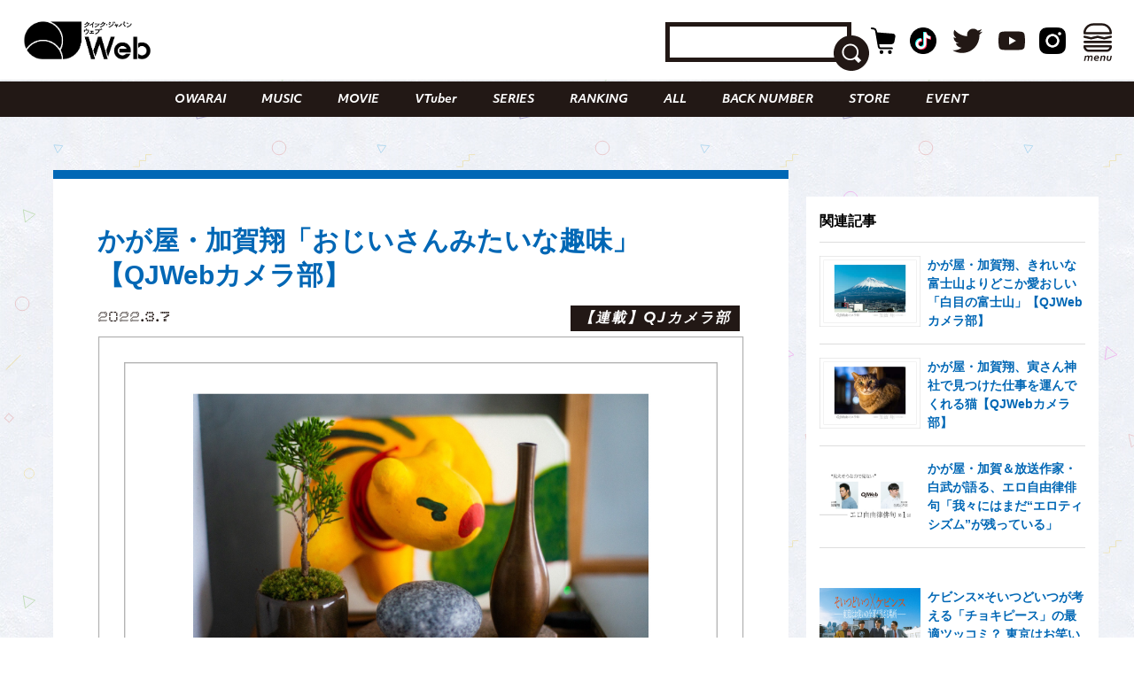

--- FILE ---
content_type: text/html; charset=UTF-8
request_url: https://qjweb.jp/regular/67095/
body_size: 33400
content:
<!DOCTYPE html>
<html lang="ja">

<head>

	<meta charset="utf-8">
	<meta http-equiv="X-UA-Compatible" content="IE=edge">

	
	<meta name="viewport" content="initial-scale=1, user-scalable=no, maximum-scale=1" />
	<meta name="robots" content="max-image-preview:large">


	<meta name="google-site-verification" content="JtxZDNEO1iXpYlsDIRPZZlXkAvPrlKJvnk0ZMMh1l5g" />


	<meta name="thumbnail" content="https://qjweb.jp/wp-content/themes/qjweb-theme/assets/img/icon/thumbnail.jpg" />

	
	
<!-- Google Tag Manager -->
<script>(function(w,d,s,l,i){w[l]=w[l]||[];w[l].push({'gtm.start':
new Date().getTime(),event:'gtm.js'});var f=d.getElementsByTagName(s)[0],
j=d.createElement(s),dl=l!='dataLayer'?'&l='+l:'';j.async=true;j.src=
'https://www.googletagmanager.com/gtm.js?id='+i+dl;f.parentNode.insertBefore(j,f);
})(window,document,'script','dataLayer','GTM-T4T2DQD');</script>
<!-- End Google Tag Manager -->

	
	<script async src="https://pagead2.googlesyndication.com/pagead/js/adsbygoogle.js?client=ca-pub-4081500151053800"crossorigin="anonymous"></script>
	<!-- FLUX head -->
<script async="async" src="https://flux-cdn.com/client/00694/qjweb_00810.min.js"></script>
<script type="text/javascript">
  window.pbjs = window.pbjs || {que: []};
</script>
<!-- /FLUX head -->

<!-- DFP head -->
<script async='async' src='https://securepubads.g.doubleclick.net/tag/js/gpt.js'></script>
<script type="text/javascript">
  window.googletag = window.googletag || {cmd: []};
</script>
<!-- /DFP head -->

<!-- Define callback function -->
<script type="text/javascript">
  window.fluxtag = {
    readyBids: {
      prebid: false,
      amazon: false,
      google: false
    },
    failSafeTimeout: 3e3, 
    isFn: function isFn(object) {
      var _t = 'Function';
      var toString = Object.prototype.toString;
      return toString.call(object) === '[object ' + _t + ']';
    },
    launchAdServer: function() {
      if (!fluxtag.readyBids.prebid || !fluxtag.readyBids.amazon) {
        return;
      }
      fluxtag.requestAdServer();
    },
    requestAdServer: function() {
      if (!fluxtag.readyBids.google) {
        fluxtag.readyBids.google = true;
        googletag.cmd.push(function () {
          if (!!(pbjs.setTargetingForGPTAsync) && fluxtag.isFn(pbjs.setTargetingForGPTAsync)) {
            pbjs.que.push(function () {
              pbjs.setTargetingForGPTAsync();
            });
          }
          googletag.pubads().refresh();
        });
      }
    }
  };
</script>
<!-- /Define callback function -->

<!-- DFP callback function -->
<script type="text/javascript">
  setTimeout(function() {
    fluxtag.requestAdServer();
  }, fluxtag.failSafeTimeout);
</script>
<!-- /DFP callback function -->

<!-- APS head -->
<script type='text/javascript'>
  ! function (a9, a, p, s, t, A, g) {
    if (a[a9]) return;

    function q(c, r) {
      a[a9]._Q.push([c, r])
    }
    a[a9] = {
      init: function () {
        q("i", arguments)
      },
      fetchBids: function () {
        q("f", arguments)
      },
      setDisplayBids: function () {},
      targetingKeys: function () {
        return []
      },
      _Q: []
    };
    A = p.createElement(s);
    A.async = !0;
    A.src = t;
    g = p.getElementsByTagName(s)[0];
    g.parentNode.insertBefore(A, g)
  }("apstag", window, document, "script", "//c.amazon-adsystem.com/aax2/apstag.js");
  apstag.init({
    pubID: '6beb484a-4d36-4d32-a872-ddec14e5f2f0', 
    adServer: 'googletag',
    bidTimeout: 1e3,
        schain: {
        complete: 1,
        ver: '1.0',
            nodes: [
                {
                  asi: 'datatailor.co.jp',
                  sid: '11',
                  hp: '1',
                }
            ]}
  });
var apsSlots = [];
var windowWidth = window.innerWidth;
var windowSm = 569;
  if (windowWidth < windowSm) {
    apsSlots = [
    {  
       slotID: 'div-gpt-ad-sp_middle_1strec',
       slotName: '/22915354902/qjweb_sp_middle_1strec_all_222001',
       sizes: [[336, 280], [300, 250]]
    },
    {  
       slotID: 'div-gpt-ad-sp_footer_overlay',
       slotName: '/22915354902/qjweb_sp_footer_overlay_all_222092',
       sizes: [[320, 100], [320, 50]]
    },
    {  
       slotID: 'div-gpt-ad-sp_inread_1strec',
       slotName: '/22915354902/qjweb_sp_inread_1strec_all_222009',
       sizes: [[336, 280], [300, 250]]
    },
    {  
       slotID: 'div-gpt-ad-sp_inread_2ndrec',
       slotName: '/22915354902/qjweb_sp_inread_2ndrec_all_222010',
       sizes: [[336, 280], [300, 250]]
    },
    {  
       slotID: 'div-gpt-ad-sp_inread_3rdrec',
       slotName: '/22915354902/qjweb_sp_inread_3rdrec_all_222040',
       sizes: [[336, 280], [300, 250]]
    }
    ];
  } else {
    apsSlots = [
    {  
       slotID: 'div-gpt-ad-pc_footer_banner',
       slotName: '/22915354902/qjweb_pc_footer_banner_all_221009',
       sizes: [[728, 90]]
    },
    {  
       slotID: 'div-gpt-ad-pc_middle_1strec',
       slotName: '/22915354902/qjweb_pc_middle_1strec_all_221010',
       sizes: [[300, 250]]
    },
    {  
       slotID: 'div-gpt-ad-pc_middle_2ndrec',
       slotName: '/22915354902/qjweb_pc_middle_2ndrec_all_221011',
       sizes: [[300, 250]]
    },
    {
       slotID: 'div-gpt-ad-pc_column_1strec',
       slotName: '/22915354902/qjweb_pc_column_1strec_all_221040',
       sizes: [[300, 250]]
    },
    {  
       slotID: 'div-gpt-ad-pc_column_2ndrec',
       slotName: '/22915354902/qjweb_pc_column_2ndrec_all_221041',
       sizes: [[300, 250]]
    },
    {  
       slotID: 'div-gpt-ad-pc_column_3rdrec',
       slotName: '/22915354902/qjweb_pc_column_3rdrec_all_221042',
       sizes: [[300, 250]]
    },
    {  
       slotID: 'div-gpt-ad-pc_column_4threc',
       slotName: '/22915354902/qjweb_pc_column_4threc_all_221043',
       sizes: [[300, 250]]
    }
    ];
  }
  apstag.fetchBids({
    slots: apsSlots
  }, function (bids) {
    googletag.cmd.push(function () {
      apstag.setDisplayBids();
      fluxtag.readyBids.amazon = true;
      fluxtag.launchAdServer();
    });
  });
</script>
<!-- /APS head -->

<!-- DFP Ad Unit -->
<script type="text/javascript">
  googletag.cmd.push(function() {
    var pcBanner = googletag.sizeMapping().
          addSize([0 ,0], []).
          addSize([728 ,0], [[728, 90], [1, 1]]).
          build();
    var pcRec1 = googletag.sizeMapping().
          addSize([0 ,0], []).
          addSize([569 ,0], [[336, 280], [300, 250], [1, 1]]).
          build();
    var pcRec2 = googletag.sizeMapping().
          addSize([0 ,0], []).
          addSize([569 ,0], [[300, 250], [1, 1]]).
          build();
    var spBanner = googletag.sizeMapping().
          addSize([0 ,0], [[320, 100], [320, 50], [1, 1]]).
          addSize([569 ,0], []).
          build();
    var spRec1 = googletag.sizeMapping().
          addSize([0 ,0], [[336, 280], [300, 250], [1, 1]]).
          addSize([569 ,0], []).
          build();
    googletag.defineSlot('/22915354902/qjweb_pc_footer_banner_all_221009', [[728, 90], [1, 1]], 'div-gpt-ad-pc_footer_banner').defineSizeMapping(pcBanner).addService(googletag.pubads());
    googletag.defineSlot('/22915354902/qjweb_pc_middle_1strec_all_221010', [[300, 250], [1, 1]], 'div-gpt-ad-pc_middle_1strec').defineSizeMapping(pcRec2).addService(googletag.pubads());
    googletag.defineSlot('/22915354902/qjweb_pc_middle_2ndrec_all_221011', [[300, 250], [1, 1]], 'div-gpt-ad-pc_middle_2ndrec').defineSizeMapping(pcRec2).addService(googletag.pubads());
    googletag.defineSlot('/22915354902/qjweb_pc_column_1strec_all_221040', [[300, 250], [1, 1]], 'div-gpt-ad-pc_column_1strec').defineSizeMapping(pcRec2).addService(googletag.pubads());
    googletag.defineSlot('/22915354902/qjweb_pc_column_2ndrec_all_221041', [[300, 250], [1, 1]], 'div-gpt-ad-pc_column_2ndrec').defineSizeMapping(pcRec2).addService(googletag.pubads());
    googletag.defineSlot('/22915354902/qjweb_pc_column_3rdrec_all_221042', [[300, 250], [1, 1]], 'div-gpt-ad-pc_column_3rdrec').defineSizeMapping(pcRec2).addService(googletag.pubads());
    googletag.defineSlot('/22915354902/qjweb_pc_column_4threc_all_221043', [[300, 250], [1, 1]], 'div-gpt-ad-pc_column_4threc').defineSizeMapping(pcRec2).addService(googletag.pubads());
    googletag.defineSlot('/22915354902/qjweb_sp_middle_1strec_all_222001', [[336, 280], [300, 250], [1, 1]], 'div-gpt-ad-sp_middle_1strec').defineSizeMapping(spRec1).addService(googletag.pubads());
    googletag.defineSlot('/22915354902/qjweb_sp_footer_overlay_all_222092', [[320, 100], [320, 50], [1, 1]], 'div-gpt-ad-sp_footer_overlay').defineSizeMapping(spBanner).addService(googletag.pubads());
    googletag.defineSlot('/22915354902/qjweb_sp_inread_1strec_all_222009', [[336, 280], [300, 250], [1, 1]], 'div-gpt-ad-sp_inread_1strec').defineSizeMapping(spRec1).addService(googletag.pubads());
    googletag.defineSlot('/22915354902/qjweb_sp_inread_2ndrec_all_222010', [[336, 280], [300, 250], [1, 1]], 'div-gpt-ad-sp_inread_2ndrec').defineSizeMapping(spRec1).addService(googletag.pubads());
    googletag.defineSlot('/22915354902/qjweb_sp_inread_3rdrec_all_222040', [[336, 280], [300, 250], [1, 1]], 'div-gpt-ad-sp_inread_3rdrec').defineSizeMapping(spRec1).addService(googletag.pubads());
    googletag.pubads().setTargeting("env","live");
    googletag.pubads().collapseEmptyDivs();
    googletag.pubads().disableInitialLoad();
    googletag.pubads().enableSingleRequest();
    googletag.enableServices();
    if (!!(window.pbFlux) && !!(window.pbFlux.prebidBidder) && fluxtag.isFn(window.pbFlux.prebidBidder)) {
      pbjs.que.push(function () {
        window.pbFlux.prebidBidder();
      });
    } else {
      fluxtag.readyBids.prebid = true;
      fluxtag.launchAdServer();
    }
  });
</script>
<!-- /DFP Ad Unit -->

<!-- Microad Wipe head -->
<script type="text/javascript">
   var microadCompass = microadCompass || {};
   microadCompass.queue = microadCompass.queue || [];
   </script>
   <script type="text/javascript" charset="UTF-8" src="//j.microad.net/js/compass.js" onload="new microadCompass.AdInitializer().initialize();" async></script>
<!-- /Microad Wipe head -->

<!-- yahoo -->
<script async src="https://yads.c.yimg.jp/js/yads-async.js"></script>
<!-- /yahoo -->


    <meta name='robots' content='index, follow, max-image-preview:large, max-snippet:-1, max-video-preview:-1' />
  <script>
    var ajax_url = 'https://qjweb.jp/wp-admin/admin-ajax.php';
    var ajax_nonce = '0e469a53e8';
  </script>

	<!-- This site is optimized with the Yoast SEO plugin v26.6 - https://yoast.com/wordpress/plugins/seo/ -->
	<title>かが屋・加賀翔「おじいさんみたいな趣味」【QJWebカメラ部】 - QJWeb クイック・ジャパン ウェブ</title>
	<meta name="description" content="写真を撮ることにこだわりを持つアーティストやお笑い芸人による連載「QJWebカメラ部」。" />
	<link rel="canonical" href="https://qjweb.jp/regular/67095/" />
	<meta property="og:locale" content="ja_JP" />
	<meta property="og:type" content="article" />
	<meta property="og:title" content="かが屋・加賀翔「おじいさんみたいな趣味」【QJWebカメラ部】 - QJWeb クイック・ジャパン ウェブ" />
	<meta property="og:description" content="写真を撮ることにこだわりを持つアーティストやお笑い芸人による連載「QJWebカメラ部」。" />
	<meta property="og:url" content="https://qjweb.jp/regular/67095/" />
	<meta property="og:site_name" content="QJWeb クイック・ジャパン ウェブ" />
	<meta property="article:publisher" content="https://www.facebook.com/quickjapan/" />
	<meta property="og:image" content="https://qjweb.jp/wp-content/uploads/2022/03/qjw_j_photo_0307.jpg" />
	<meta property="og:image:width" content="1000" />
	<meta property="og:image:height" content="706" />
	<meta property="og:image:type" content="image/jpeg" />
	<meta name="author" content="umeyama" />
	<meta name="twitter:card" content="summary_large_image" />
	<meta name="twitter:creator" content="@qj_web" />
	<meta name="twitter:site" content="@qj_web" />
	<meta name="twitter:label1" content="執筆者" />
	<meta name="twitter:data1" content="umeyama" />
	<meta name="twitter:label2" content="推定読み取り時間" />
	<meta name="twitter:data2" content="4分" />
	<script type="application/ld+json" class="yoast-schema-graph">{"@context":"https://schema.org","@graph":[{"@type":"Article","@id":"https://qjweb.jp/regular/67095/#article","isPartOf":{"@id":"https://qjweb.jp/regular/67095/"},"author":{"name":"umeyama","@id":"https://qjweb.jp/#/schema/person/2c094cc31da0fa44682e5780cb4d3200"},"headline":"かが屋・加賀翔「おじいさんみたいな趣味」【QJWebカメラ部】","datePublished":"2022-03-07T09:00:00+00:00","mainEntityOfPage":{"@id":"https://qjweb.jp/regular/67095/"},"wordCount":18,"publisher":{"@id":"https://qjweb.jp/#organization"},"image":{"@id":"https://qjweb.jp/regular/67095/#primaryimage"},"thumbnailUrl":"https://qjweb.jp/wp-content/uploads/2022/03/qjw_j_photo_0307.jpg","keywords":["かが屋"],"articleSection":["COLUMN","REGULAR"],"inLanguage":"ja"},{"@type":"WebPage","@id":"https://qjweb.jp/regular/67095/","url":"https://qjweb.jp/regular/67095/","name":"かが屋・加賀翔「おじいさんみたいな趣味」【QJWebカメラ部】 - QJWeb クイック・ジャパン ウェブ","isPartOf":{"@id":"https://qjweb.jp/#website"},"primaryImageOfPage":{"@id":"https://qjweb.jp/regular/67095/#primaryimage"},"image":{"@id":"https://qjweb.jp/regular/67095/#primaryimage"},"thumbnailUrl":"https://qjweb.jp/wp-content/uploads/2022/03/qjw_j_photo_0307.jpg","datePublished":"2022-03-07T09:00:00+00:00","description":"写真を撮ることにこだわりを持つアーティストやお笑い芸人による連載「QJWebカメラ部」。","breadcrumb":{"@id":"https://qjweb.jp/regular/67095/#breadcrumb"},"inLanguage":"ja","potentialAction":[{"@type":"ReadAction","target":["https://qjweb.jp/regular/67095/"]}]},{"@type":"ImageObject","inLanguage":"ja","@id":"https://qjweb.jp/regular/67095/#primaryimage","url":"https://qjweb.jp/wp-content/uploads/2022/03/qjw_j_photo_0307.jpg","contentUrl":"https://qjweb.jp/wp-content/uploads/2022/03/qjw_j_photo_0307.jpg","width":1000,"height":706,"caption":"かが屋・加賀翔【QJWebカメラ部】"},{"@type":"BreadcrumbList","@id":"https://qjweb.jp/regular/67095/#breadcrumb","itemListElement":[{"@type":"ListItem","position":1,"name":"TOP","item":"https://qjweb.jp/"},{"@type":"ListItem","position":2,"name":"REGULAR 連載一覧","item":"https://qjweb.jp/regular/"},{"@type":"ListItem","position":3,"name":"かが屋・加賀翔「おじいさんみたいな趣味」【QJWebカメラ部】"}]},{"@type":"WebSite","@id":"https://qjweb.jp/#website","url":"https://qjweb.jp/","name":"QJWeb クイック・ジャパン ウェブ","description":"雑誌『Quick Japan』のWEBメディア。「Dive to Passion」をテーマに、熱狂を生むシーンに寄り添い、偏愛で紐解くコンテンツを毎日配信しています。","publisher":{"@id":"https://qjweb.jp/#organization"},"potentialAction":[{"@type":"SearchAction","target":{"@type":"EntryPoint","urlTemplate":"https://qjweb.jp/?s={search_term_string}"},"query-input":{"@type":"PropertyValueSpecification","valueRequired":true,"valueName":"search_term_string"}}],"inLanguage":"ja"},{"@type":"Organization","@id":"https://qjweb.jp/#organization","name":"QJWeb クイックジャパンウェブ","url":"https://qjweb.jp/","logo":{"@type":"ImageObject","inLanguage":"ja","@id":"https://qjweb.jp/#/schema/logo/image/","url":"https://qjweb.jp/wp-content/uploads/2019/12/noimage.jpg","contentUrl":"https://qjweb.jp/wp-content/uploads/2019/12/noimage.jpg","width":1200,"height":844,"caption":"QJWeb クイックジャパンウェブ"},"image":{"@id":"https://qjweb.jp/#/schema/logo/image/"},"sameAs":["https://www.facebook.com/quickjapan/","https://x.com/qj_web","https://www.instagram.com/quickjapan_official/","https://www.youtube.com/channel/UCnkcOMagFgcFI6EQC9692WA"]},{"@type":"Person","@id":"https://qjweb.jp/#/schema/person/2c094cc31da0fa44682e5780cb4d3200","name":"umeyama","image":{"@type":"ImageObject","inLanguage":"ja","@id":"https://qjweb.jp/#/schema/person/image/","url":"https://secure.gravatar.com/avatar/640b000406fe623a4b3805f63131cf6582bfeda72ae81728c53aa05fa62dbff9?s=96&d=mm&r=g","contentUrl":"https://secure.gravatar.com/avatar/640b000406fe623a4b3805f63131cf6582bfeda72ae81728c53aa05fa62dbff9?s=96&d=mm&r=g","caption":"umeyama"}}]}</script>
	<!-- / Yoast SEO plugin. -->


<link rel='dns-prefetch' href='//codoc.jp' />
<link rel='dns-prefetch' href='//cdnjs.cloudflare.com' />
<link rel="alternate" type="application/rss+xml" title="QJWeb クイック・ジャパン ウェブ &raquo; フィード" href="https://qjweb.jp/feed/" />
<link rel="alternate" title="oEmbed (JSON)" type="application/json+oembed" href="https://qjweb.jp/wp-json/oembed/1.0/embed?url=https%3A%2F%2Fqjweb.jp%2Fregular%2F67095%2F" />
<link rel="alternate" title="oEmbed (XML)" type="text/xml+oembed" href="https://qjweb.jp/wp-json/oembed/1.0/embed?url=https%3A%2F%2Fqjweb.jp%2Fregular%2F67095%2F&#038;format=xml" />
<style id='wp-img-auto-sizes-contain-inline-css' type='text/css'>
img:is([sizes=auto i],[sizes^="auto," i]){contain-intrinsic-size:3000px 1500px}
/*# sourceURL=wp-img-auto-sizes-contain-inline-css */
</style>
<style id='wp-block-library-inline-css' type='text/css'>
:root{--wp-block-synced-color:#7a00df;--wp-block-synced-color--rgb:122,0,223;--wp-bound-block-color:var(--wp-block-synced-color);--wp-editor-canvas-background:#ddd;--wp-admin-theme-color:#007cba;--wp-admin-theme-color--rgb:0,124,186;--wp-admin-theme-color-darker-10:#006ba1;--wp-admin-theme-color-darker-10--rgb:0,107,160.5;--wp-admin-theme-color-darker-20:#005a87;--wp-admin-theme-color-darker-20--rgb:0,90,135;--wp-admin-border-width-focus:2px}@media (min-resolution:192dpi){:root{--wp-admin-border-width-focus:1.5px}}.wp-element-button{cursor:pointer}:root .has-very-light-gray-background-color{background-color:#eee}:root .has-very-dark-gray-background-color{background-color:#313131}:root .has-very-light-gray-color{color:#eee}:root .has-very-dark-gray-color{color:#313131}:root .has-vivid-green-cyan-to-vivid-cyan-blue-gradient-background{background:linear-gradient(135deg,#00d084,#0693e3)}:root .has-purple-crush-gradient-background{background:linear-gradient(135deg,#34e2e4,#4721fb 50%,#ab1dfe)}:root .has-hazy-dawn-gradient-background{background:linear-gradient(135deg,#faaca8,#dad0ec)}:root .has-subdued-olive-gradient-background{background:linear-gradient(135deg,#fafae1,#67a671)}:root .has-atomic-cream-gradient-background{background:linear-gradient(135deg,#fdd79a,#004a59)}:root .has-nightshade-gradient-background{background:linear-gradient(135deg,#330968,#31cdcf)}:root .has-midnight-gradient-background{background:linear-gradient(135deg,#020381,#2874fc)}:root{--wp--preset--font-size--normal:16px;--wp--preset--font-size--huge:42px}.has-regular-font-size{font-size:1em}.has-larger-font-size{font-size:2.625em}.has-normal-font-size{font-size:var(--wp--preset--font-size--normal)}.has-huge-font-size{font-size:var(--wp--preset--font-size--huge)}.has-text-align-center{text-align:center}.has-text-align-left{text-align:left}.has-text-align-right{text-align:right}.has-fit-text{white-space:nowrap!important}#end-resizable-editor-section{display:none}.aligncenter{clear:both}.items-justified-left{justify-content:flex-start}.items-justified-center{justify-content:center}.items-justified-right{justify-content:flex-end}.items-justified-space-between{justify-content:space-between}.screen-reader-text{border:0;clip-path:inset(50%);height:1px;margin:-1px;overflow:hidden;padding:0;position:absolute;width:1px;word-wrap:normal!important}.screen-reader-text:focus{background-color:#ddd;clip-path:none;color:#444;display:block;font-size:1em;height:auto;left:5px;line-height:normal;padding:15px 23px 14px;text-decoration:none;top:5px;width:auto;z-index:100000}html :where(.has-border-color){border-style:solid}html :where([style*=border-top-color]){border-top-style:solid}html :where([style*=border-right-color]){border-right-style:solid}html :where([style*=border-bottom-color]){border-bottom-style:solid}html :where([style*=border-left-color]){border-left-style:solid}html :where([style*=border-width]){border-style:solid}html :where([style*=border-top-width]){border-top-style:solid}html :where([style*=border-right-width]){border-right-style:solid}html :where([style*=border-bottom-width]){border-bottom-style:solid}html :where([style*=border-left-width]){border-left-style:solid}html :where(img[class*=wp-image-]){height:auto;max-width:100%}:where(figure){margin:0 0 1em}html :where(.is-position-sticky){--wp-admin--admin-bar--position-offset:var(--wp-admin--admin-bar--height,0px)}@media screen and (max-width:600px){html :where(.is-position-sticky){--wp-admin--admin-bar--position-offset:0px}}

/*# sourceURL=wp-block-library-inline-css */
</style><style id='wp-block-heading-inline-css' type='text/css'>
h1:where(.wp-block-heading).has-background,h2:where(.wp-block-heading).has-background,h3:where(.wp-block-heading).has-background,h4:where(.wp-block-heading).has-background,h5:where(.wp-block-heading).has-background,h6:where(.wp-block-heading).has-background{padding:1.25em 2.375em}h1.has-text-align-left[style*=writing-mode]:where([style*=vertical-lr]),h1.has-text-align-right[style*=writing-mode]:where([style*=vertical-rl]),h2.has-text-align-left[style*=writing-mode]:where([style*=vertical-lr]),h2.has-text-align-right[style*=writing-mode]:where([style*=vertical-rl]),h3.has-text-align-left[style*=writing-mode]:where([style*=vertical-lr]),h3.has-text-align-right[style*=writing-mode]:where([style*=vertical-rl]),h4.has-text-align-left[style*=writing-mode]:where([style*=vertical-lr]),h4.has-text-align-right[style*=writing-mode]:where([style*=vertical-rl]),h5.has-text-align-left[style*=writing-mode]:where([style*=vertical-lr]),h5.has-text-align-right[style*=writing-mode]:where([style*=vertical-rl]),h6.has-text-align-left[style*=writing-mode]:where([style*=vertical-lr]),h6.has-text-align-right[style*=writing-mode]:where([style*=vertical-rl]){rotate:180deg}
/*# sourceURL=https://qjweb.jp/wp-includes/blocks/heading/style.min.css */
</style>
<style id='wp-block-image-inline-css' type='text/css'>
.wp-block-image>a,.wp-block-image>figure>a{display:inline-block}.wp-block-image img{box-sizing:border-box;height:auto;max-width:100%;vertical-align:bottom}@media not (prefers-reduced-motion){.wp-block-image img.hide{visibility:hidden}.wp-block-image img.show{animation:show-content-image .4s}}.wp-block-image[style*=border-radius] img,.wp-block-image[style*=border-radius]>a{border-radius:inherit}.wp-block-image.has-custom-border img{box-sizing:border-box}.wp-block-image.aligncenter{text-align:center}.wp-block-image.alignfull>a,.wp-block-image.alignwide>a{width:100%}.wp-block-image.alignfull img,.wp-block-image.alignwide img{height:auto;width:100%}.wp-block-image .aligncenter,.wp-block-image .alignleft,.wp-block-image .alignright,.wp-block-image.aligncenter,.wp-block-image.alignleft,.wp-block-image.alignright{display:table}.wp-block-image .aligncenter>figcaption,.wp-block-image .alignleft>figcaption,.wp-block-image .alignright>figcaption,.wp-block-image.aligncenter>figcaption,.wp-block-image.alignleft>figcaption,.wp-block-image.alignright>figcaption{caption-side:bottom;display:table-caption}.wp-block-image .alignleft{float:left;margin:.5em 1em .5em 0}.wp-block-image .alignright{float:right;margin:.5em 0 .5em 1em}.wp-block-image .aligncenter{margin-left:auto;margin-right:auto}.wp-block-image :where(figcaption){margin-bottom:1em;margin-top:.5em}.wp-block-image.is-style-circle-mask img{border-radius:9999px}@supports ((-webkit-mask-image:none) or (mask-image:none)) or (-webkit-mask-image:none){.wp-block-image.is-style-circle-mask img{border-radius:0;-webkit-mask-image:url('data:image/svg+xml;utf8,<svg viewBox="0 0 100 100" xmlns="http://www.w3.org/2000/svg"><circle cx="50" cy="50" r="50"/></svg>');mask-image:url('data:image/svg+xml;utf8,<svg viewBox="0 0 100 100" xmlns="http://www.w3.org/2000/svg"><circle cx="50" cy="50" r="50"/></svg>');mask-mode:alpha;-webkit-mask-position:center;mask-position:center;-webkit-mask-repeat:no-repeat;mask-repeat:no-repeat;-webkit-mask-size:contain;mask-size:contain}}:root :where(.wp-block-image.is-style-rounded img,.wp-block-image .is-style-rounded img){border-radius:9999px}.wp-block-image figure{margin:0}.wp-lightbox-container{display:flex;flex-direction:column;position:relative}.wp-lightbox-container img{cursor:zoom-in}.wp-lightbox-container img:hover+button{opacity:1}.wp-lightbox-container button{align-items:center;backdrop-filter:blur(16px) saturate(180%);background-color:#5a5a5a40;border:none;border-radius:4px;cursor:zoom-in;display:flex;height:20px;justify-content:center;opacity:0;padding:0;position:absolute;right:16px;text-align:center;top:16px;width:20px;z-index:100}@media not (prefers-reduced-motion){.wp-lightbox-container button{transition:opacity .2s ease}}.wp-lightbox-container button:focus-visible{outline:3px auto #5a5a5a40;outline:3px auto -webkit-focus-ring-color;outline-offset:3px}.wp-lightbox-container button:hover{cursor:pointer;opacity:1}.wp-lightbox-container button:focus{opacity:1}.wp-lightbox-container button:focus,.wp-lightbox-container button:hover,.wp-lightbox-container button:not(:hover):not(:active):not(.has-background){background-color:#5a5a5a40;border:none}.wp-lightbox-overlay{box-sizing:border-box;cursor:zoom-out;height:100vh;left:0;overflow:hidden;position:fixed;top:0;visibility:hidden;width:100%;z-index:100000}.wp-lightbox-overlay .close-button{align-items:center;cursor:pointer;display:flex;justify-content:center;min-height:40px;min-width:40px;padding:0;position:absolute;right:calc(env(safe-area-inset-right) + 16px);top:calc(env(safe-area-inset-top) + 16px);z-index:5000000}.wp-lightbox-overlay .close-button:focus,.wp-lightbox-overlay .close-button:hover,.wp-lightbox-overlay .close-button:not(:hover):not(:active):not(.has-background){background:none;border:none}.wp-lightbox-overlay .lightbox-image-container{height:var(--wp--lightbox-container-height);left:50%;overflow:hidden;position:absolute;top:50%;transform:translate(-50%,-50%);transform-origin:top left;width:var(--wp--lightbox-container-width);z-index:9999999999}.wp-lightbox-overlay .wp-block-image{align-items:center;box-sizing:border-box;display:flex;height:100%;justify-content:center;margin:0;position:relative;transform-origin:0 0;width:100%;z-index:3000000}.wp-lightbox-overlay .wp-block-image img{height:var(--wp--lightbox-image-height);min-height:var(--wp--lightbox-image-height);min-width:var(--wp--lightbox-image-width);width:var(--wp--lightbox-image-width)}.wp-lightbox-overlay .wp-block-image figcaption{display:none}.wp-lightbox-overlay button{background:none;border:none}.wp-lightbox-overlay .scrim{background-color:#fff;height:100%;opacity:.9;position:absolute;width:100%;z-index:2000000}.wp-lightbox-overlay.active{visibility:visible}@media not (prefers-reduced-motion){.wp-lightbox-overlay.active{animation:turn-on-visibility .25s both}.wp-lightbox-overlay.active img{animation:turn-on-visibility .35s both}.wp-lightbox-overlay.show-closing-animation:not(.active){animation:turn-off-visibility .35s both}.wp-lightbox-overlay.show-closing-animation:not(.active) img{animation:turn-off-visibility .25s both}.wp-lightbox-overlay.zoom.active{animation:none;opacity:1;visibility:visible}.wp-lightbox-overlay.zoom.active .lightbox-image-container{animation:lightbox-zoom-in .4s}.wp-lightbox-overlay.zoom.active .lightbox-image-container img{animation:none}.wp-lightbox-overlay.zoom.active .scrim{animation:turn-on-visibility .4s forwards}.wp-lightbox-overlay.zoom.show-closing-animation:not(.active){animation:none}.wp-lightbox-overlay.zoom.show-closing-animation:not(.active) .lightbox-image-container{animation:lightbox-zoom-out .4s}.wp-lightbox-overlay.zoom.show-closing-animation:not(.active) .lightbox-image-container img{animation:none}.wp-lightbox-overlay.zoom.show-closing-animation:not(.active) .scrim{animation:turn-off-visibility .4s forwards}}@keyframes show-content-image{0%{visibility:hidden}99%{visibility:hidden}to{visibility:visible}}@keyframes turn-on-visibility{0%{opacity:0}to{opacity:1}}@keyframes turn-off-visibility{0%{opacity:1;visibility:visible}99%{opacity:0;visibility:visible}to{opacity:0;visibility:hidden}}@keyframes lightbox-zoom-in{0%{transform:translate(calc((-100vw + var(--wp--lightbox-scrollbar-width))/2 + var(--wp--lightbox-initial-left-position)),calc(-50vh + var(--wp--lightbox-initial-top-position))) scale(var(--wp--lightbox-scale))}to{transform:translate(-50%,-50%) scale(1)}}@keyframes lightbox-zoom-out{0%{transform:translate(-50%,-50%) scale(1);visibility:visible}99%{visibility:visible}to{transform:translate(calc((-100vw + var(--wp--lightbox-scrollbar-width))/2 + var(--wp--lightbox-initial-left-position)),calc(-50vh + var(--wp--lightbox-initial-top-position))) scale(var(--wp--lightbox-scale));visibility:hidden}}
/*# sourceURL=https://qjweb.jp/wp-includes/blocks/image/style.min.css */
</style>
<style id='wp-block-paragraph-inline-css' type='text/css'>
.is-small-text{font-size:.875em}.is-regular-text{font-size:1em}.is-large-text{font-size:2.25em}.is-larger-text{font-size:3em}.has-drop-cap:not(:focus):first-letter{float:left;font-size:8.4em;font-style:normal;font-weight:100;line-height:.68;margin:.05em .1em 0 0;text-transform:uppercase}body.rtl .has-drop-cap:not(:focus):first-letter{float:none;margin-left:.1em}p.has-drop-cap.has-background{overflow:hidden}:root :where(p.has-background){padding:1.25em 2.375em}:where(p.has-text-color:not(.has-link-color)) a{color:inherit}p.has-text-align-left[style*="writing-mode:vertical-lr"],p.has-text-align-right[style*="writing-mode:vertical-rl"]{rotate:180deg}
/*# sourceURL=https://qjweb.jp/wp-includes/blocks/paragraph/style.min.css */
</style>
<style id='global-styles-inline-css' type='text/css'>
:root{--wp--preset--aspect-ratio--square: 1;--wp--preset--aspect-ratio--4-3: 4/3;--wp--preset--aspect-ratio--3-4: 3/4;--wp--preset--aspect-ratio--3-2: 3/2;--wp--preset--aspect-ratio--2-3: 2/3;--wp--preset--aspect-ratio--16-9: 16/9;--wp--preset--aspect-ratio--9-16: 9/16;--wp--preset--color--black: #000000;--wp--preset--color--cyan-bluish-gray: #E0E0E0;--wp--preset--color--white: #ffffff;--wp--preset--color--pale-pink: #f78da7;--wp--preset--color--vivid-red: #cf2e2e;--wp--preset--color--luminous-vivid-orange: #ff6900;--wp--preset--color--luminous-vivid-amber: #fcb900;--wp--preset--color--light-green-cyan: #7bdcb5;--wp--preset--color--vivid-green-cyan: #00d084;--wp--preset--color--pale-cyan-blue: #8ed1fc;--wp--preset--color--vivid-cyan-blue: #0693e3;--wp--preset--color--vivid-purple: #9b51e0;--wp--preset--gradient--vivid-cyan-blue-to-vivid-purple: linear-gradient(135deg,rgb(6,147,227) 0%,rgb(155,81,224) 100%);--wp--preset--gradient--light-green-cyan-to-vivid-green-cyan: linear-gradient(135deg,rgb(122,220,180) 0%,rgb(0,208,130) 100%);--wp--preset--gradient--luminous-vivid-amber-to-luminous-vivid-orange: linear-gradient(135deg,rgb(252,185,0) 0%,rgb(255,105,0) 100%);--wp--preset--gradient--luminous-vivid-orange-to-vivid-red: linear-gradient(135deg,rgb(255,105,0) 0%,rgb(207,46,46) 100%);--wp--preset--gradient--very-light-gray-to-cyan-bluish-gray: linear-gradient(135deg,rgb(238,238,238) 0%,rgb(169,184,195) 100%);--wp--preset--gradient--cool-to-warm-spectrum: linear-gradient(135deg,rgb(74,234,220) 0%,rgb(151,120,209) 20%,rgb(207,42,186) 40%,rgb(238,44,130) 60%,rgb(251,105,98) 80%,rgb(254,248,76) 100%);--wp--preset--gradient--blush-light-purple: linear-gradient(135deg,rgb(255,206,236) 0%,rgb(152,150,240) 100%);--wp--preset--gradient--blush-bordeaux: linear-gradient(135deg,rgb(254,205,165) 0%,rgb(254,45,45) 50%,rgb(107,0,62) 100%);--wp--preset--gradient--luminous-dusk: linear-gradient(135deg,rgb(255,203,112) 0%,rgb(199,81,192) 50%,rgb(65,88,208) 100%);--wp--preset--gradient--pale-ocean: linear-gradient(135deg,rgb(255,245,203) 0%,rgb(182,227,212) 50%,rgb(51,167,181) 100%);--wp--preset--gradient--electric-grass: linear-gradient(135deg,rgb(202,248,128) 0%,rgb(113,206,126) 100%);--wp--preset--gradient--midnight: linear-gradient(135deg,rgb(2,3,129) 0%,rgb(40,116,252) 100%);--wp--preset--font-size--small: 13px;--wp--preset--font-size--medium: 20px;--wp--preset--font-size--large: 36px;--wp--preset--font-size--x-large: 42px;--wp--preset--spacing--20: 0.44rem;--wp--preset--spacing--30: 0.67rem;--wp--preset--spacing--40: 1rem;--wp--preset--spacing--50: 1.5rem;--wp--preset--spacing--60: 2.25rem;--wp--preset--spacing--70: 3.38rem;--wp--preset--spacing--80: 5.06rem;--wp--preset--shadow--natural: 6px 6px 9px rgba(0, 0, 0, 0.2);--wp--preset--shadow--deep: 12px 12px 50px rgba(0, 0, 0, 0.4);--wp--preset--shadow--sharp: 6px 6px 0px rgba(0, 0, 0, 0.2);--wp--preset--shadow--outlined: 6px 6px 0px -3px rgb(255, 255, 255), 6px 6px rgb(0, 0, 0);--wp--preset--shadow--crisp: 6px 6px 0px rgb(0, 0, 0);}:where(.is-layout-flex){gap: 0.5em;}:where(.is-layout-grid){gap: 0.5em;}body .is-layout-flex{display: flex;}.is-layout-flex{flex-wrap: wrap;align-items: center;}.is-layout-flex > :is(*, div){margin: 0;}body .is-layout-grid{display: grid;}.is-layout-grid > :is(*, div){margin: 0;}:where(.wp-block-columns.is-layout-flex){gap: 2em;}:where(.wp-block-columns.is-layout-grid){gap: 2em;}:where(.wp-block-post-template.is-layout-flex){gap: 1.25em;}:where(.wp-block-post-template.is-layout-grid){gap: 1.25em;}.has-black-color{color: var(--wp--preset--color--black) !important;}.has-cyan-bluish-gray-color{color: var(--wp--preset--color--cyan-bluish-gray) !important;}.has-white-color{color: var(--wp--preset--color--white) !important;}.has-pale-pink-color{color: var(--wp--preset--color--pale-pink) !important;}.has-vivid-red-color{color: var(--wp--preset--color--vivid-red) !important;}.has-luminous-vivid-orange-color{color: var(--wp--preset--color--luminous-vivid-orange) !important;}.has-luminous-vivid-amber-color{color: var(--wp--preset--color--luminous-vivid-amber) !important;}.has-light-green-cyan-color{color: var(--wp--preset--color--light-green-cyan) !important;}.has-vivid-green-cyan-color{color: var(--wp--preset--color--vivid-green-cyan) !important;}.has-pale-cyan-blue-color{color: var(--wp--preset--color--pale-cyan-blue) !important;}.has-vivid-cyan-blue-color{color: var(--wp--preset--color--vivid-cyan-blue) !important;}.has-vivid-purple-color{color: var(--wp--preset--color--vivid-purple) !important;}.has-black-background-color{background-color: var(--wp--preset--color--black) !important;}.has-cyan-bluish-gray-background-color{background-color: var(--wp--preset--color--cyan-bluish-gray) !important;}.has-white-background-color{background-color: var(--wp--preset--color--white) !important;}.has-pale-pink-background-color{background-color: var(--wp--preset--color--pale-pink) !important;}.has-vivid-red-background-color{background-color: var(--wp--preset--color--vivid-red) !important;}.has-luminous-vivid-orange-background-color{background-color: var(--wp--preset--color--luminous-vivid-orange) !important;}.has-luminous-vivid-amber-background-color{background-color: var(--wp--preset--color--luminous-vivid-amber) !important;}.has-light-green-cyan-background-color{background-color: var(--wp--preset--color--light-green-cyan) !important;}.has-vivid-green-cyan-background-color{background-color: var(--wp--preset--color--vivid-green-cyan) !important;}.has-pale-cyan-blue-background-color{background-color: var(--wp--preset--color--pale-cyan-blue) !important;}.has-vivid-cyan-blue-background-color{background-color: var(--wp--preset--color--vivid-cyan-blue) !important;}.has-vivid-purple-background-color{background-color: var(--wp--preset--color--vivid-purple) !important;}.has-black-border-color{border-color: var(--wp--preset--color--black) !important;}.has-cyan-bluish-gray-border-color{border-color: var(--wp--preset--color--cyan-bluish-gray) !important;}.has-white-border-color{border-color: var(--wp--preset--color--white) !important;}.has-pale-pink-border-color{border-color: var(--wp--preset--color--pale-pink) !important;}.has-vivid-red-border-color{border-color: var(--wp--preset--color--vivid-red) !important;}.has-luminous-vivid-orange-border-color{border-color: var(--wp--preset--color--luminous-vivid-orange) !important;}.has-luminous-vivid-amber-border-color{border-color: var(--wp--preset--color--luminous-vivid-amber) !important;}.has-light-green-cyan-border-color{border-color: var(--wp--preset--color--light-green-cyan) !important;}.has-vivid-green-cyan-border-color{border-color: var(--wp--preset--color--vivid-green-cyan) !important;}.has-pale-cyan-blue-border-color{border-color: var(--wp--preset--color--pale-cyan-blue) !important;}.has-vivid-cyan-blue-border-color{border-color: var(--wp--preset--color--vivid-cyan-blue) !important;}.has-vivid-purple-border-color{border-color: var(--wp--preset--color--vivid-purple) !important;}.has-vivid-cyan-blue-to-vivid-purple-gradient-background{background: var(--wp--preset--gradient--vivid-cyan-blue-to-vivid-purple) !important;}.has-light-green-cyan-to-vivid-green-cyan-gradient-background{background: var(--wp--preset--gradient--light-green-cyan-to-vivid-green-cyan) !important;}.has-luminous-vivid-amber-to-luminous-vivid-orange-gradient-background{background: var(--wp--preset--gradient--luminous-vivid-amber-to-luminous-vivid-orange) !important;}.has-luminous-vivid-orange-to-vivid-red-gradient-background{background: var(--wp--preset--gradient--luminous-vivid-orange-to-vivid-red) !important;}.has-very-light-gray-to-cyan-bluish-gray-gradient-background{background: var(--wp--preset--gradient--very-light-gray-to-cyan-bluish-gray) !important;}.has-cool-to-warm-spectrum-gradient-background{background: var(--wp--preset--gradient--cool-to-warm-spectrum) !important;}.has-blush-light-purple-gradient-background{background: var(--wp--preset--gradient--blush-light-purple) !important;}.has-blush-bordeaux-gradient-background{background: var(--wp--preset--gradient--blush-bordeaux) !important;}.has-luminous-dusk-gradient-background{background: var(--wp--preset--gradient--luminous-dusk) !important;}.has-pale-ocean-gradient-background{background: var(--wp--preset--gradient--pale-ocean) !important;}.has-electric-grass-gradient-background{background: var(--wp--preset--gradient--electric-grass) !important;}.has-midnight-gradient-background{background: var(--wp--preset--gradient--midnight) !important;}.has-small-font-size{font-size: var(--wp--preset--font-size--small) !important;}.has-medium-font-size{font-size: var(--wp--preset--font-size--medium) !important;}.has-large-font-size{font-size: var(--wp--preset--font-size--large) !important;}.has-x-large-font-size{font-size: var(--wp--preset--font-size--x-large) !important;}
/*# sourceURL=global-styles-inline-css */
</style>

<style id='classic-theme-styles-inline-css' type='text/css'>
/*! This file is auto-generated */
.wp-block-button__link{color:#fff;background-color:#32373c;border-radius:9999px;box-shadow:none;text-decoration:none;padding:calc(.667em + 2px) calc(1.333em + 2px);font-size:1.125em}.wp-block-file__button{background:#32373c;color:#fff;text-decoration:none}
/*# sourceURL=/wp-includes/css/classic-themes.min.css */
</style>
<link rel='stylesheet' id='liquid-block-speech-css' href='https://qjweb.jp/wp-content/plugins/liquid-speech-balloon/css/block.css?ver=6.9' type='text/css' media='all' />
<link rel='stylesheet' id='theme-style-css' href='https://qjweb.jp/wp-content/themes/qjweb-theme/assets/css/style.css?ver=251208' type='text/css' media='all' />
<link rel='stylesheet' id='amazonjs-css' href='https://qjweb.jp/wp-content/plugins/amazonjs/css/amazonjs.css?ver=0.10' type='text/css' media='all' />
<link rel='stylesheet' id='codoc-style-css' href='https://codoc.jp/css/paywall-theme-blue.css?v=20200430&#038;ver=6.9' type='text/css' media='all' />
<script type="text/javascript"  src="https://codoc.jp/js/cms.js?ver=6.9" id="codoc-injector-js-js"  data-css="blue"  data-usercode="cbEpIRsoPA" defer></script>
<script type="text/javascript" src="https://qjweb.jp/wp-content/themes/qjweb-theme/assets/js/jquery.min.js?ver=2.2.4" id="jquery-js"></script>
<script type="text/javascript" src="https://cdnjs.cloudflare.com/ajax/libs/iScroll/5.1.3/iscroll.min.js?ver=5.1.3" id="iscroll-js"></script>
<script type="text/javascript" src="https://qjweb.jp/wp-content/themes/qjweb-theme/assets/js/ofi.min.js?ver=3.2.3" id="ofi-js"></script>
<script type="text/javascript" src="https://qjweb.jp/wp-content/themes/qjweb-theme/assets/js/slick.min.js?ver=1.6.0" id="slick-js"></script>
<script type="text/javascript" src="https://qjweb.jp/wp-content/themes/qjweb-theme/assets/js/effect.js?ver=230731" id="effect-js"></script>
<script type="text/javascript" src="https://qjweb.jp/wp-content/themes/qjweb-theme/assets/js/flexibility.js?ver=2.0.1" id="flexibility-js"></script>
<script type="text/javascript" src="https://qjweb.jp/wp-content/themes/qjweb-theme/assets/js/intersection-observer.js?ver=1.0" id="polyfill-js"></script>
<script type="text/javascript" src="https://qjweb.jp/wp-content/themes/qjweb-theme/assets/js/lazy.js?ver=1.0" id="lazy-js"></script>
<script type="text/javascript" src="https://qjweb.jp/wp-content/themes/qjweb-theme/assets/js/qjweb/app.js?ver=230718" id="qjweb-app-js"></script>
<link rel="https://api.w.org/" href="https://qjweb.jp/wp-json/" /><link rel="alternate" title="JSON" type="application/json" href="https://qjweb.jp/wp-json/wp/v2/posts/67095" /><link rel="EditURI" type="application/rsd+xml" title="RSD" href="https://qjweb.jp/xmlrpc.php?rsd" />
<link rel='shortlink' href='https://qjweb.jp/?p=67095' />
                                        <script>
                                            var ajaxUrl = 'https://qjweb.jp/wp-admin/admin-ajax.php';
                                        </script>
                                <style type="text/css">.liquid-speech-balloon-00 .liquid-speech-balloon-avatar { background-image: url("https://qjweb.jp/wp-content/uploads/2023/11/qj_icon.png"); } .liquid-speech-balloon-01 .liquid-speech-balloon-avatar { background-image: url("http://qjweb.jp/wp-content/uploads/2020/03/black.jpg"); } .liquid-speech-balloon-02 .liquid-speech-balloon-avatar { background-image: url("http://qjweb.jp/wp-content/uploads/2020/03/red.jpg"); } .liquid-speech-balloon-03 .liquid-speech-balloon-avatar { background-image: url("http://qjweb.jp/wp-content/uploads/2020/03/yellow.jpg"); } .liquid-speech-balloon-04 .liquid-speech-balloon-avatar { background-image: url("http://qjweb.jp/wp-content/uploads/2020/03/blue.jpg"); } .liquid-speech-balloon-05 .liquid-speech-balloon-avatar { background-image: url("http://qjweb.jp/wp-content/uploads/2020/03/shiratake.jpg"); } .liquid-speech-balloon-06 .liquid-speech-balloon-avatar { background-image: url("http://qjweb.jp/wp-content/uploads/2020/03/itakura.jpg"); } .liquid-speech-balloon-07 .liquid-speech-balloon-avatar { background-image: url("http://qjweb.jp/wp-content/uploads/2020/03/nagasaki2.jpg"); } .liquid-speech-balloon-08 .liquid-speech-balloon-avatar { background-image: url("http://qjweb.jp/wp-content/uploads/2020/03/hosokawa.jpg"); } .liquid-speech-balloon-09 .liquid-speech-balloon-avatar { background-image: url("http://qjweb.jp/wp-content/uploads/2020/04/kaga_shiratake02.jpg"); } .liquid-speech-balloon-10 .liquid-speech-balloon-avatar { background-image: url("http://qjweb.jp/wp-content/uploads/2020/04/kaga_shiratake03.jpg"); } .liquid-speech-balloon-11 .liquid-speech-balloon-avatar { background-image: url("http://qjweb.jp/wp-content/uploads/2020/04/kaga_shiratake05.jpg"); } .liquid-speech-balloon-12 .liquid-speech-balloon-avatar { background-image: url("http://qjweb.jp/wp-content/uploads/2020/04/kaga_shiratake01.jpg"); } .liquid-speech-balloon-13 .liquid-speech-balloon-avatar { background-image: url("http://qjweb.jp/wp-content/uploads/2020/05/yoshidahisanori.jpg"); } .liquid-speech-balloon-14 .liquid-speech-balloon-avatar { background-image: url("http://qjweb.jp/wp-content/uploads/2020/05/yakisobakaoru.jpg"); } .liquid-speech-balloon-15 .liquid-speech-balloon-avatar { background-image: url("http://qjweb.jp/wp-content/uploads/2020/05/miyearnzz.png"); } .liquid-speech-balloon-16 .liquid-speech-balloon-avatar { background-image: url("http://qjweb.jp/wp-content/uploads/2020/05/shiratake2.jpg"); } .liquid-speech-balloon-17 .liquid-speech-balloon-avatar { background-image: url("http://qjweb.jp/wp-content/uploads/2020/05/tanida2.jpg"); } .liquid-speech-balloon-18 .liquid-speech-balloon-avatar { background-image: url("http://qjweb.jp/wp-content/uploads/2020/05/fujino2.jpg"); } .liquid-speech-balloon-19 .liquid-speech-balloon-avatar { background-image: url("http://qjweb.jp/wp-content/uploads/2020/05/danpu2.jpg"); } .liquid-speech-balloon-20 .liquid-speech-balloon-avatar { background-image: url("http://qjweb.jp/wp-content/uploads/2020/04/kaga_shiratake01.jpg"); } .liquid-speech-balloon-21 .liquid-speech-balloon-avatar { background-image: url("http://qjweb.jp/wp-content/uploads/2020/06/kagaya_kaga.jpg"); } .liquid-speech-balloon-22 .liquid-speech-balloon-avatar { background-image: url("http://qjweb.jp/wp-content/uploads/2020/06/kagaya_kaya.jpg"); } .liquid-speech-balloon-23 .liquid-speech-balloon-avatar { background-image: url("http://qjweb.jp/wp-content/uploads/2020/08/sukima_fuki.jpg"); } .liquid-speech-balloon-24 .liquid-speech-balloon-avatar { background-image: url("http://qjweb.jp/wp-content/uploads/2020/08/futatsugi_fuki-1.jpg"); } .liquid-speech-balloon-25 .liquid-speech-balloon-avatar { background-image: url("http://qjweb.jp/wp-content/uploads/2020/08/maruyamarei_s.jpg"); } .liquid-speech-balloon-26 .liquid-speech-balloon-avatar { background-image: url("http://qjweb.jp/wp-content/uploads/2020/10/713nAuWihlL.jpg"); } .liquid-speech-balloon-27 .liquid-speech-balloon-avatar { background-image: url("http://qjweb.jp/wp-content/uploads/2020/10/792ef89d9cadd4c9e5d77185638b1566.jpg"); } .liquid-speech-balloon-28 .liquid-speech-balloon-avatar { background-image: url("http://qjweb.jp/wp-content/uploads/2020/10/dad72e6805a34dd523d2d02475a8ba37.jpg"); } .liquid-speech-balloon-29 .liquid-speech-balloon-avatar { background-image: url("http://qjweb.jp/wp-content/uploads/2020/10/ba23cfc3fd0dc82800cdd9ba811c7890.jpg"); } .liquid-speech-balloon-30 .liquid-speech-balloon-avatar { background-image: url("http://qjweb.jp/wp-content/uploads/2021/05/015014b8174b423268d68d0111596ea2.jpg"); } .liquid-speech-balloon-31 .liquid-speech-balloon-avatar { background-image: url("http://qjweb.jp/wp-content/uploads/2021/05/63b5996424e1dac81ea81caaf495dfb0.jpg"); } .liquid-speech-balloon-32 .liquid-speech-balloon-avatar { background-image: url("http://qjweb.jp/wp-content/uploads/2021/07/yoshikawa.jpg"); } .liquid-speech-balloon-33 .liquid-speech-balloon-avatar { background-image: url("http://qjweb.jp/wp-content/uploads/2021/07/inoue.jpg"); } .liquid-speech-balloon-34 .liquid-speech-balloon-avatar { background-image: url("http://qjweb.jp/wp-content/uploads/2021/07/nishimura.jpg"); } .liquid-speech-balloon-35 .liquid-speech-balloon-avatar { background-image: url("http://qjweb.jp/wp-content/uploads/2021/09/SZK0554-1.jpg"); } .liquid-speech-balloon-36 .liquid-speech-balloon-avatar { background-image: url("http://qjweb.jp/wp-content/uploads/2021/10/fujino.jpg"); } .liquid-speech-balloon-37 .liquid-speech-balloon-avatar { background-image: url("http://qjweb.jp/wp-content/uploads/2021/10/iwai_ver2.jpg"); } .liquid-speech-balloon-38 .liquid-speech-balloon-avatar { background-image: url("http://qjweb.jp/wp-content/uploads/2021/10/okamoto.jpg"); } .liquid-speech-balloon-39 .liquid-speech-balloon-avatar { background-image: url("http://qjweb.jp/wp-content/uploads/2021/10/kogaken.jpg"); } .liquid-speech-balloon-40 .liquid-speech-balloon-avatar { background-image: url("http://qjweb.jp/wp-content/uploads/2021/10/DOKUSO.jpg"); } .liquid-speech-balloon-41 .liquid-speech-balloon-avatar { background-image: url("http://qjweb.jp/wp-content/uploads/2022/01/211221_0137a-1.jpg"); } .liquid-speech-balloon-42 .liquid-speech-balloon-avatar { background-image: url("http://qjweb.jp/wp-content/uploads/2022/01/211221_0123-1.jpg"); } .liquid-speech-balloon-43 .liquid-speech-balloon-avatar { background-image: url("http://qjweb.jp/wp-content/uploads/2022/03/hiraga-1.jpg"); } .liquid-speech-balloon-44 .liquid-speech-balloon-avatar { background-image: url("http://qjweb.jp/wp-content/uploads/2022/03/ito-1.jpg"); } .liquid-speech-balloon-45 .liquid-speech-balloon-avatar { background-image: url("http://qjweb.jp/wp-content/uploads/2022/03/5-L1000932.jpg"); } .liquid-speech-balloon-46 .liquid-speech-balloon-avatar { background-image: url("http://qjweb.jp/wp-content/uploads/2022/03/8-L1000913.jpg"); } .liquid-speech-balloon-47 .liquid-speech-balloon-avatar { background-image: url("http://qjweb.jp/wp-content/uploads/2022/05/mamatarte_hiwara.jpg"); } .liquid-speech-balloon-48 .liquid-speech-balloon-avatar { background-image: url("http://qjweb.jp/wp-content/uploads/2022/05/kaga_shiratake00.jpg"); } .liquid-speech-balloon-49 .liquid-speech-balloon-avatar { background-image: url("http://qjweb.jp/wp-content/uploads/2022/01/UqZNz2X8_400x400-2.png"); } .liquid-speech-balloon-50 .liquid-speech-balloon-avatar { background-image: url("http://qjweb.jp/wp-content/uploads/2022/08/nishihori.png"); } .liquid-speech-balloon-51 .liquid-speech-balloon-avatar { background-image: url("http://qjweb.jp/wp-content/uploads/2022/08/matsuzaki.png"); } .liquid-speech-balloon-52 .liquid-speech-balloon-avatar { background-image: url("http://qjweb.jp/wp-content/uploads/2022/08/makino.png"); } .liquid-speech-balloon-53 .liquid-speech-balloon-avatar { background-image: url("http://qjweb.jp/wp-content/uploads/2022/08/shimokawa.png"); } .liquid-speech-balloon-54 .liquid-speech-balloon-avatar { background-image: url("http://qjweb.jp/wp-content/uploads/2022/09/ero07_hasumi02-1.jpg"); } .liquid-speech-balloon-55 .liquid-speech-balloon-avatar { background-image: url("http://qjweb.jp/wp-content/uploads/2022/10/UK_1001115505.png"); } .liquid-speech-balloon-56 .liquid-speech-balloon-avatar { background-image: url("http://qjweb.jp/wp-content/uploads/2022/10/a74b2b4dfc56fc5f31287c3a68142ac6.png"); } .liquid-speech-balloon-57 .liquid-speech-balloon-avatar { background-image: url("http://qjweb.jp/wp-content/uploads/2022/10/8251e606e916d888d033d969ba9417e3.png"); } .liquid-speech-balloon-58 .liquid-speech-balloon-avatar { background-image: url("http://qjweb.jp/wp-content/uploads/2022/10/451c0f83384f92ef339b8dca4dd55668.png"); } .liquid-speech-balloon-59 .liquid-speech-balloon-avatar { background-image: url("http://qjweb.jp/wp-content/uploads/2022/12/e0ffb73861220d4f61fd7ad19f53c637.jpg"); } .liquid-speech-balloon-60 .liquid-speech-balloon-avatar { background-image: url("http://qjweb.jp/wp-content/uploads/2022/12/76653acd8963b1e5127d296d1331bcaa.jpg"); } .liquid-speech-balloon-61 .liquid-speech-balloon-avatar { background-image: url("http://qjweb.jp/wp-content/uploads/2023/01/IMG_8465-2.jpg"); } .liquid-speech-balloon-62 .liquid-speech-balloon-avatar { background-image: url("http://qjweb.jp/wp-content/uploads/2023/01/kagabete.jpg"); } .liquid-speech-balloon-63 .liquid-speech-balloon-avatar { background-image: url("http://qjweb.jp/wp-content/uploads/2023/01/IMG_1405.jpg"); } .liquid-speech-balloon-64 .liquid-speech-balloon-avatar { background-image: url("http://qjweb.jp/wp-content/uploads/2023/01/IMG_1405_2.jpg"); } .liquid-speech-balloon-65 .liquid-speech-balloon-avatar { background-image: url("http://qjweb.jp/wp-content/uploads/2023/01/IMG_1606.jpg"); } .liquid-speech-balloon-66 .liquid-speech-balloon-avatar { background-image: url("http://qjweb.jp/wp-content/uploads/2023/01/bd122a42af93426473e9a4efca97be2b.jpg"); } .liquid-speech-balloon-67 .liquid-speech-balloon-avatar { background-image: url("http://qjweb.jp/wp-content/uploads/2023/01/bfa4e9e1796a2ad0ab14b3e044022af9.jpeg"); } .liquid-speech-balloon-68 .liquid-speech-balloon-avatar { background-image: url("http://qjweb.jp/wp-content/uploads/2023/03/tatsuya-1.jpg"); } .liquid-speech-balloon-69 .liquid-speech-balloon-avatar { background-image: url("http://qjweb.jp/wp-content/uploads/2023/03/haruhito-1.jpg"); } .liquid-speech-balloon-70 .liquid-speech-balloon-avatar { background-image: url("http://qjweb.jp/wp-content/uploads/2023/03/taiga-1.jpg"); } .liquid-speech-balloon-71 .liquid-speech-balloon-avatar { background-image: url("http://qjweb.jp/wp-content/uploads/2020/03/black.jpg"); } .liquid-speech-balloon-72 .liquid-speech-balloon-avatar { background-image: url("http://qjweb.jp/wp-content/uploads/2020/12/IMG_-oipu5c-e1608279205679.jpg"); } .liquid-speech-balloon-73 .liquid-speech-balloon-avatar { background-image: url("http://qjweb.jp/wp-content/uploads/2023/04/996AC5E8-3E27-4D64-BA15-B083181AF605-1.jpeg"); } .liquid-speech-balloon-74 .liquid-speech-balloon-avatar { background-image: url("http://qjweb.jp/wp-content/uploads/2023/06/270f6422a3504e7c978a16ca8c57c645.jpg"); } .liquid-speech-balloon-75 .liquid-speech-balloon-avatar { background-image: url("http://qjweb.jp/wp-content/uploads/2023/06/04eb49729c9cd661ced800ae50d4567e.jpg"); } .liquid-speech-balloon-76 .liquid-speech-balloon-avatar { background-image: url("http://qjweb.jp/wp-content/uploads/2023/08/ero_prof_higashi_icon.jpg"); } .liquid-speech-balloon-77 .liquid-speech-balloon-avatar { background-image: url("http://qjweb.jp/wp-content/uploads/2023/10/kohei_hara.jpg"); } .liquid-speech-balloon-78 .liquid-speech-balloon-avatar { background-image: url("http://qjweb.jp/wp-content/uploads/2023/10/korenaga-1.jpg"); } .liquid-speech-balloon-79 .liquid-speech-balloon-avatar { background-image: url("http://qjweb.jp/wp-content/uploads/2023/10/6A708595-FCBE-41C9-9961-38656035E0A0.jpeg"); } .liquid-speech-balloon-80 .liquid-speech-balloon-avatar { background-image: url("http://qjweb.jp/wp-content/uploads/2023/10/waki.jpg"); } .liquid-speech-balloon-81 .liquid-speech-balloon-avatar { background-image: url("http://qjweb.jp/wp-content/uploads/2023/10/sawada.jpg"); } .liquid-speech-balloon-82 .liquid-speech-balloon-avatar { background-image: url("http://qjweb.jp/wp-content/uploads/2023/10/IMG_2985.jpeg"); } .liquid-speech-balloon-83 .liquid-speech-balloon-avatar { background-image: url("http://qjweb.jp/wp-content/uploads/2023/10/IMG_2984.jpeg"); } .liquid-speech-balloon-84 .liquid-speech-balloon-avatar { background-image: url("https://qjweb.jp/wp-content/uploads/2023/11/IMG_3235-1.jpeg"); } .liquid-speech-balloon-85 .liquid-speech-balloon-avatar { background-image: url("https://qjweb.jp/wp-content/uploads/2023/11/M5A2998.jpg"); } .liquid-speech-balloon-86 .liquid-speech-balloon-avatar { background-image: url("https://qjweb.jp/wp-content/uploads/2023/11/M5A3253.jpg"); } .liquid-speech-balloon-87 .liquid-speech-balloon-avatar { background-image: url("https://qjweb.jp/wp-content/uploads/2023/11/M5A3159.jpg"); } .liquid-speech-balloon-88 .liquid-speech-balloon-avatar { background-image: url("https://qjweb.jp/wp-content/uploads/2023/11/M5A3022.jpg"); } .liquid-speech-balloon-89 .liquid-speech-balloon-avatar { background-image: url("https://qjweb.jp/wp-content/uploads/2023/11/M5A3273.jpg"); } .liquid-speech-balloon-90 .liquid-speech-balloon-avatar { background-image: url("https://qjweb.jp/wp-content/uploads/2023/11/M5A3066.jpg"); } .liquid-speech-balloon-91 .liquid-speech-balloon-avatar { background-image: url("https://qjweb.jp/wp-content/uploads/2023/11/sakayori.jpg"); } .liquid-speech-balloon-92 .liquid-speech-balloon-avatar { background-image: url("https://qjweb.jp/wp-content/uploads/2023/11/tanabe.jpg"); } .liquid-speech-balloon-93 .liquid-speech-balloon-avatar { background-image: url("https://qjweb.jp/wp-content/uploads/2023/11/kiriya.jpg"); } .liquid-speech-balloon-94 .liquid-speech-balloon-avatar { background-image: url("https://qjweb.jp/wp-content/uploads/2023/11/annri.jpg"); } .liquid-speech-balloon-95 .liquid-speech-balloon-avatar { background-image: url("https://qjweb.jp/wp-content/uploads/2023/12/M5A6151.jpg"); } .liquid-speech-balloon-96 .liquid-speech-balloon-avatar { background-image: url("https://qjweb.jp/wp-content/uploads/2023/12/M5A6420.jpg"); } .liquid-speech-balloon-97 .liquid-speech-balloon-avatar { background-image: url("https://qjweb.jp/wp-content/uploads/2023/12/M5A6155.jpg"); } .liquid-speech-balloon-98 .liquid-speech-balloon-avatar { background-image: url("https://qjweb.jp/wp-content/uploads/2023/12/ba9521ce742d9bd9c15071a1a02c5366.jpg"); } .liquid-speech-balloon-99 .liquid-speech-balloon-avatar { background-image: url("https://qjweb.jp/wp-content/uploads/2023/12/271e40f259e6552ad759fe5cc6eb265c.jpg"); } .liquid-speech-balloon-100 .liquid-speech-balloon-avatar { background-image: url("https://qjweb.jp/wp-content/uploads/2022/04/IMG_1893.jpeg"); } .liquid-speech-balloon-101 .liquid-speech-balloon-avatar { background-image: url("https://qjweb.jp/wp-content/uploads/2024/01/229b3c5f2896bd575f5701c5936dadaa.png"); } .liquid-speech-balloon-102 .liquid-speech-balloon-avatar { background-image: url("https://qjweb.jp/wp-content/uploads/2024/01/e3c4fe9e550efd87f43665af7394100f.png"); } .liquid-speech-balloon-103 .liquid-speech-balloon-avatar { background-image: url("https://qjweb.jp/wp-content/uploads/2024/01/DSC01055a.jpg"); } .liquid-speech-balloon-104 .liquid-speech-balloon-avatar { background-image: url("https://qjweb.jp/wp-content/uploads/2024/01/DSC01055.jpg"); } .liquid-speech-balloon-105 .liquid-speech-balloon-avatar { background-image: url("https://qjweb.jp/wp-content/uploads/2024/02/9bbbc2a7a9ac8905964cf221f1bdb9c0.jpg"); } .liquid-speech-balloon-106 .liquid-speech-balloon-avatar { background-image: url("https://qjweb.jp/wp-content/uploads/2024/02/538407a38cea2ba4cc91b4830520beb9.jpg"); } .liquid-speech-balloon-107 .liquid-speech-balloon-avatar { background-image: url("https://qjweb.jp/wp-content/uploads/2024/02/1da9b632e1783994afb05743a8f2952f.jpg"); } .liquid-speech-balloon-108 .liquid-speech-balloon-avatar { background-image: url("https://qjweb.jp/wp-content/uploads/2024/02/dba5dc00cdd1f589f79daa1fb6bb481a.jpg"); } .liquid-speech-balloon-109 .liquid-speech-balloon-avatar { background-image: url("https://qjweb.jp/wp-content/uploads/2024/02/50223ce7a162d3805a914265d5be8800.jpg"); } .liquid-speech-balloon-110 .liquid-speech-balloon-avatar { background-image: url("https://qjweb.jp/wp-content/uploads/2024/02/a706f95cd686721d4379dd7dbe7cf388.jpg"); } .liquid-speech-balloon-111 .liquid-speech-balloon-avatar { background-image: url("https://qjweb.jp/wp-content/uploads/2024/02/f8640f9202220f6cea6dadeec7fb8243.jpg"); } .liquid-speech-balloon-112 .liquid-speech-balloon-avatar { background-image: url("https://qjweb.jp/wp-content/uploads/2024/02/2514d8fab76246e40552eca3b4176a06.jpg"); } .liquid-speech-balloon-113 .liquid-speech-balloon-avatar { background-image: url("https://qjweb.jp/wp-content/uploads/2024/02/456baef0cffbbc97d02862c4065a7b27.jpg"); } .liquid-speech-balloon-114 .liquid-speech-balloon-avatar { background-image: url("https://qjweb.jp/wp-content/uploads/2024/02/7418b1080343ef1edf3c4b1f23c2ff27.jpg"); } .liquid-speech-balloon-115 .liquid-speech-balloon-avatar { background-image: url("https://qjweb.jp/wp-content/uploads/2024/02/3889b42a6bf3dd2db62c69cea60a786b.jpg"); } .liquid-speech-balloon-116 .liquid-speech-balloon-avatar { background-image: url("https://qjweb.jp/wp-content/uploads/2024/02/ece3757d3d65ab8e17e7e2f58909cc48.png"); } .liquid-speech-balloon-117 .liquid-speech-balloon-avatar { background-image: url("https://qjweb.jp/wp-content/uploads/2024/02/3959e1291dcd525e28a43b8ea2bcc42e.png"); } .liquid-speech-balloon-118 .liquid-speech-balloon-avatar { background-image: url("https://qjweb.jp/wp-content/uploads/2024/03/000413240007-scaled.jpg"); } .liquid-speech-balloon-119 .liquid-speech-balloon-avatar { background-image: url("https://qjweb.jp/wp-content/uploads/2024/03/1.jpg"); } .liquid-speech-balloon-120 .liquid-speech-balloon-avatar { background-image: url("https://qjweb.jp/wp-content/uploads/2024/03/2.jpg"); } .liquid-speech-balloon-121 .liquid-speech-balloon-avatar { background-image: url("https://qjweb.jp/wp-content/uploads/2024/04/icon4.jpg"); } .liquid-speech-balloon-122 .liquid-speech-balloon-avatar { background-image: url("https://qjweb.jp/wp-content/uploads/2024/04/icon1.jpg"); } .liquid-speech-balloon-123 .liquid-speech-balloon-avatar { background-image: url("https://qjweb.jp/wp-content/uploads/2024/04/icon3.jpg"); } .liquid-speech-balloon-124 .liquid-speech-balloon-avatar { background-image: url("https://qjweb.jp/wp-content/uploads/2024/04/icon2.jpg"); } .liquid-speech-balloon-125 .liquid-speech-balloon-avatar { background-image: url("https://qjweb.jp/wp-content/uploads/2024/04/6cc687af6570bd2359f18bce3a608641-1.jpg"); } .liquid-speech-balloon-126 .liquid-speech-balloon-avatar { background-image: url("https://qjweb.jp/wp-content/uploads/2024/04/b19bd7b7f730aca74925b7a735801023-1.jpg"); } .liquid-speech-balloon-127 .liquid-speech-balloon-avatar { background-image: url("https://qjweb.jp/wp-content/uploads/2024/04/1.png"); } .liquid-speech-balloon-128 .liquid-speech-balloon-avatar { background-image: url("https://qjweb.jp/wp-content/uploads/2024/04/2.png"); } .liquid-speech-balloon-129 .liquid-speech-balloon-avatar { background-image: url("https://qjweb.jp/wp-content/uploads/2024/05/240421_3608-1.jpg"); } .liquid-speech-balloon-130 .liquid-speech-balloon-avatar { background-image: url("https://qjweb.jp/wp-content/uploads/2024/05/240421_3702_v2-1.jpg"); } .liquid-speech-balloon-131 .liquid-speech-balloon-avatar { background-image: url("https://qjweb.jp/wp-content/uploads/2024/05/240421_3838-1.jpg"); } .liquid-speech-balloon-132 .liquid-speech-balloon-avatar { background-image: url("https://qjweb.jp/wp-content/uploads/2024/05/80300b569da49dffc3311433e14cc36c.jpg"); } .liquid-speech-balloon-133 .liquid-speech-balloon-avatar { background-image: url("https://qjweb.jp/wp-content/uploads/2024/06/4.png"); } .liquid-speech-balloon-134 .liquid-speech-balloon-avatar { background-image: url("https://qjweb.jp/wp-content/uploads/2024/06/3.png"); } .liquid-speech-balloon-135 .liquid-speech-balloon-avatar { background-image: url("https://qjweb.jp/wp-content/uploads/2024/06/54952480efe8ca2c895ba2ea44eb50f3.jpg"); } .liquid-speech-balloon-136 .liquid-speech-balloon-avatar { background-image: url("https://qjweb.jp/wp-content/uploads/2024/06/505463524b7d163f0f70624705bdde5d.jpg"); } .liquid-speech-balloon-137 .liquid-speech-balloon-avatar { background-image: url("https://qjweb.jp/wp-content/uploads/2024/07/yasui.jpg"); } .liquid-speech-balloon-138 .liquid-speech-balloon-avatar { background-image: url("https://qjweb.jp/wp-content/uploads/2024/07/064-1.jpg"); } .liquid-speech-balloon-139 .liquid-speech-balloon-avatar { background-image: url("https://qjweb.jp/wp-content/uploads/2024/07/049-1.jpg"); } .liquid-speech-balloon-140 .liquid-speech-balloon-avatar { background-image: url("https://qjweb.jp/wp-content/uploads/2024/07/042-1.jpg"); } .liquid-speech-balloon-141 .liquid-speech-balloon-avatar { background-image: url("https://qjweb.jp/wp-content/uploads/2024/07/051-1.jpg"); } .liquid-speech-balloon-142 .liquid-speech-balloon-avatar { background-image: url("https://qjweb.jp/wp-content/uploads/2024/08/1-1.jpg"); } .liquid-speech-balloon-143 .liquid-speech-balloon-avatar { background-image: url("https://qjweb.jp/wp-content/uploads/2024/08/2-1.jpg"); } .liquid-speech-balloon-144 .liquid-speech-balloon-avatar { background-image: url("https://qjweb.jp/wp-content/uploads/2024/08/osPRy7jB-small.png"); } .liquid-speech-balloon-145 .liquid-speech-balloon-avatar { background-image: url("https://qjweb.jp/wp-content/uploads/2024/09/cdc77944eebb986acb7788a81f96812e.jpg"); } .liquid-speech-balloon-146 .liquid-speech-balloon-avatar { background-image: url("https://qjweb.jp/wp-content/uploads/2024/09/9aadc972d0ef8dbcb5ad2883c490a105.jpeg"); } .liquid-speech-balloon-147 .liquid-speech-balloon-avatar { background-image: url("https://qjweb.jp/wp-content/uploads/2024/09/file_41takagi.jpg"); } .liquid-speech-balloon-148 .liquid-speech-balloon-avatar { background-image: url("https://qjweb.jp/wp-content/uploads/2024/09/file_41okumori.jpg"); } .liquid-speech-balloon-149 .liquid-speech-balloon-avatar { background-image: url("https://qjweb.jp/wp-content/uploads/2024/10/sub5.jpg"); } .liquid-speech-balloon-150 .liquid-speech-balloon-avatar { background-image: url("https://qjweb.jp/wp-content/uploads/2024/10/sub12.jpg"); } .liquid-speech-balloon-151 .liquid-speech-balloon-avatar { background-image: url("https://qjweb.jp/wp-content/uploads/2024/10/sub11.jpg"); } .liquid-speech-balloon-152 .liquid-speech-balloon-avatar { background-image: url("https://qjweb.jp/wp-content/uploads/2024/10/sub13.jpg"); } .liquid-speech-balloon-153 .liquid-speech-balloon-avatar { background-image: url("https://qjweb.jp/wp-content/uploads/2024/10/sub14.jpg"); } .liquid-speech-balloon-154 .liquid-speech-balloon-avatar { background-image: url("https://qjweb.jp/wp-content/uploads/2024/10/sub15.jpg"); } .liquid-speech-balloon-155 .liquid-speech-balloon-avatar { background-image: url("https://qjweb.jp/wp-content/uploads/2024/10/sub9.jpg"); } .liquid-speech-balloon-156 .liquid-speech-balloon-avatar { background-image: url("https://qjweb.jp/wp-content/uploads/2024/10/sub3-1.jpg"); } .liquid-speech-balloon-157 .liquid-speech-balloon-avatar { background-image: url("https://qjweb.jp/wp-content/uploads/2024/10/a322ac569e85b2136523b577d4b3aba9.jpg"); } .liquid-speech-balloon-158 .liquid-speech-balloon-avatar { background-image: url("https://qjweb.jp/wp-content/uploads/2024/10/01e6708e6b43788afdc56b3d540aa240.jpg"); } .liquid-speech-balloon-159 .liquid-speech-balloon-avatar { background-image: url("https://qjweb.jp/wp-content/uploads/2024/10/1ff7cc38b3ac30120333a72ac23d8996.jpg"); } .liquid-speech-balloon-160 .liquid-speech-balloon-avatar { background-image: url("https://qjweb.jp/wp-content/uploads/2024/10/2931e88e616c9e686359f8511711ac3b.jpg"); } .liquid-speech-balloon-161 .liquid-speech-balloon-avatar { background-image: url("https://qjweb.jp/wp-content/uploads/2024/10/0bf8de3a1cf083b11657ba8801534ac9.jpg"); } .liquid-speech-balloon-162 .liquid-speech-balloon-avatar { background-image: url("https://qjweb.jp/wp-content/uploads/2024/10/0a1271755c23f7e0ccb8055ee0ce4169.jpg"); } .liquid-speech-balloon-163 .liquid-speech-balloon-avatar { background-image: url("https://qjweb.jp/wp-content/uploads/2024/10/6c5ed1b215e7a20197d697e136edc533.jpg"); } .liquid-speech-balloon-164 .liquid-speech-balloon-avatar { background-image: url("https://qjweb.jp/wp-content/uploads/2024/10/himan.jpg"); } .liquid-speech-balloon-165 .liquid-speech-balloon-avatar { background-image: url("https://qjweb.jp/wp-content/uploads/2024/10/hiwara.jpg"); } .liquid-speech-balloon-166 .liquid-speech-balloon-avatar { background-image: url("https://qjweb.jp/wp-content/uploads/2024/10/yamamoto.jpg"); } .liquid-speech-balloon-167 .liquid-speech-balloon-avatar { background-image: url("https://qjweb.jp/wp-content/uploads/2024/11/2d02b6e6923cfc1483c07da2ba283330.jpg"); } .liquid-speech-balloon-168 .liquid-speech-balloon-avatar { background-image: url("https://qjweb.jp/wp-content/uploads/2024/11/31487f523fbac24fce2c749c0183b887.jpg"); } .liquid-speech-balloon-169 .liquid-speech-balloon-avatar { background-image: url("https://qjweb.jp/wp-content/uploads/2024/11/himan.jpg"); } .liquid-speech-balloon-170 .liquid-speech-balloon-avatar { background-image: url("https://qjweb.jp/wp-content/uploads/2024/11/hiwara.jpg"); } .liquid-speech-balloon-171 .liquid-speech-balloon-avatar { background-image: url("https://qjweb.jp/wp-content/uploads/2024/11/41eca0dcd5579ebb0e38aa24055cf7e2.jpg"); } .liquid-speech-balloon-172 .liquid-speech-balloon-avatar { background-image: url("https://qjweb.jp/wp-content/uploads/2024/11/327aea66d7e921babf552a03db78d4ea.jpg"); } .liquid-speech-balloon-173 .liquid-speech-balloon-avatar { background-image: url("https://qjweb.jp/wp-content/uploads/2024/11/f940f6838a526fde9aaac5bfae6fba69.jpg"); } .liquid-speech-balloon-174 .liquid-speech-balloon-avatar { background-image: url("https://qjweb.jp/wp-content/uploads/2024/11/c12653223579c7cda83ca847feb0d63a.jpg"); } .liquid-speech-balloon-175 .liquid-speech-balloon-avatar { background-image: url("https://qjweb.jp/wp-content/uploads/2024/11/9751df53709c5db581d8502e3071bbd2.jpg"); } .liquid-speech-balloon-176 .liquid-speech-balloon-avatar { background-image: url("https://qjweb.jp/wp-content/uploads/2024/12/2eb14d5c31bf235524f0ef5c908a85ea.png"); } .liquid-speech-balloon-177 .liquid-speech-balloon-avatar { background-image: url("https://qjweb.jp/wp-content/uploads/2024/12/11b8f416bb9b603278eb3f7533f8d9d2.png"); } .liquid-speech-balloon-178 .liquid-speech-balloon-avatar { background-image: url("https://qjweb.jp/wp-content/uploads/2024/12/06b9f9f81ddca90321ce55f76117e78f.png"); } .liquid-speech-balloon-179 .liquid-speech-balloon-avatar { background-image: url("https://qjweb.jp/wp-content/uploads/2024/12/bdc0a5e8948f842e77c1664d49442f80.jpg"); } .liquid-speech-balloon-180 .liquid-speech-balloon-avatar { background-image: url("https://qjweb.jp/wp-content/uploads/2025/01/335545b8664fea66b7f7b5c4c7ecef4c.jpg"); } .liquid-speech-balloon-181 .liquid-speech-balloon-avatar { background-image: url("https://qjweb.jp/wp-content/uploads/2025/02/82ea25abcf5599103741cb1d80ceccf3.jpg"); } .liquid-speech-balloon-182 .liquid-speech-balloon-avatar { background-image: url("https://qjweb.jp/wp-content/uploads/2025/02/4a2c7b93c08cef0bfa05d9618538ba3e.png"); } .liquid-speech-balloon-183 .liquid-speech-balloon-avatar { background-image: url("https://qjweb.jp/wp-content/uploads/2025/03/3b4332a98216398528876c6d36c2e48f.png"); } .liquid-speech-balloon-184 .liquid-speech-balloon-avatar { background-image: url("https://qjweb.jp/wp-content/uploads/2025/02/444640c4c96614be9d36594131c4332e.png"); } .liquid-speech-balloon-185 .liquid-speech-balloon-avatar { background-image: url("http://qjweb.jp/wp-content/uploads/2020/03/black.jpg"); } .liquid-speech-balloon-186 .liquid-speech-balloon-avatar { background-image: url("https://qjweb.jp/wp-content/uploads/2025/02/hukutome-scaled.jpg"); } .liquid-speech-balloon-187 .liquid-speech-balloon-avatar { background-image: url("https://qjweb.jp/wp-content/uploads/2025/02/kazuhara-scaled.jpg"); } .liquid-speech-balloon-188 .liquid-speech-balloon-avatar { background-image: url("https://qjweb.jp/wp-content/uploads/2025/03/1C3A6636-1.jpg"); } .liquid-speech-balloon-189 .liquid-speech-balloon-avatar { background-image: url("https://qjweb.jp/wp-content/uploads/2025/04/c4211a93c183138a6ebb9cdfbd3f824d.jpg"); } .liquid-speech-balloon-190 .liquid-speech-balloon-avatar { background-image: url("https://qjweb.jp/wp-content/uploads/2025/05/d160a53f71104dc4e5ed3c300ba3ba79.jpg"); } .liquid-speech-balloon-191 .liquid-speech-balloon-avatar { background-image: url("https://qjweb.jp/wp-content/uploads/2025/06/0517_QJ2015.jpg"); } .liquid-speech-balloon-192 .liquid-speech-balloon-avatar { background-image: url("https://qjweb.jp/wp-content/uploads/2025/06/0517_QJ1925.jpg"); } .liquid-speech-balloon-193 .liquid-speech-balloon-avatar { background-image: url("https://qjweb.jp/wp-content/uploads/2025/06/0517_QJ1798-1.jpg"); } .liquid-speech-balloon-194 .liquid-speech-balloon-avatar { background-image: url("https://qjweb.jp/wp-content/uploads/2025/06/okazaki.jpg"); } .liquid-speech-balloon-195 .liquid-speech-balloon-avatar { background-image: url("https://qjweb.jp/wp-content/uploads/2025/06/noda.jpg"); } .liquid-speech-balloon-196 .liquid-speech-balloon-avatar { background-image: url("https://qjweb.jp/wp-content/uploads/2025/06/murakami.jpg"); } .liquid-speech-balloon-197 .liquid-speech-balloon-avatar { background-image: url("https://qjweb.jp/wp-content/uploads/2025/06/sakamoto.jpg"); } .liquid-speech-balloon-198 .liquid-speech-balloon-avatar { background-image: url("https://qjweb.jp/wp-content/uploads/2025/06/aiko-la.jpg"); } .liquid-speech-balloon-199 .liquid-speech-balloon-avatar { background-image: url("https://qjweb.jp/wp-content/uploads/2025/06/doumae.jpg"); } .liquid-speech-balloon-200 .liquid-speech-balloon-avatar { background-image: url("https://qjweb.jp/wp-content/uploads/2025/06/yama.jpg"); } .liquid-speech-balloon-201 .liquid-speech-balloon-avatar { background-image: url("https://qjweb.jp/wp-content/uploads/2025/06/thuji.jpg"); } .liquid-speech-balloon-202 .liquid-speech-balloon-avatar { background-image: url("https://qjweb.jp/wp-content/uploads/2025/06/atashi.jpg"); } .liquid-speech-balloon-203 .liquid-speech-balloon-avatar { background-image: url("https://qjweb.jp/wp-content/uploads/2025/07/ed8def5b151918c49eca6cb6542c794a.png"); } .liquid-speech-balloon-204 .liquid-speech-balloon-avatar { background-image: url("https://qjweb.jp/wp-content/uploads/2025/07/111fa6b3030837063dff69001bd3e81f.png"); } .liquid-speech-balloon-205 .liquid-speech-balloon-avatar { background-image: url("https://qjweb.jp/wp-content/uploads/2025/07/c1d97008e36ead6e274a656824d35d26.jpg"); } .liquid-speech-balloon-206 .liquid-speech-balloon-avatar { background-image: url("https://qjweb.jp/wp-content/uploads/2025/07/3de18d04f8cad2530b7a3f21736f133a.jpg"); } .liquid-speech-balloon-207 .liquid-speech-balloon-avatar { background-image: url("https://qjweb.jp/wp-content/uploads/2025/07/109af68942bd8bccc605c46bd51ab29f.jpg"); } .liquid-speech-balloon-208 .liquid-speech-balloon-avatar { background-image: url("https://qjweb.jp/wp-content/uploads/2025/07/minowa.jpg"); } .liquid-speech-balloon-209 .liquid-speech-balloon-avatar { background-image: url("https://qjweb.jp/wp-content/uploads/2025/07/huruiti.jpg"); } .liquid-speech-balloon-210 .liquid-speech-balloon-avatar { background-image: url("https://qjweb.jp/wp-content/uploads/2025/07/77cd0a8f21559638cee0f5a2b38c72ca.jpg"); } .liquid-speech-balloon-211 .liquid-speech-balloon-avatar { background-image: url("https://qjweb.jp/wp-content/uploads/2025/07/takino.jpg"); } .liquid-speech-balloon-212 .liquid-speech-balloon-avatar { background-image: url("https://qjweb.jp/wp-content/uploads/2025/07/asei.jpg"); } .liquid-speech-balloon-213 .liquid-speech-balloon-avatar { background-image: url("https://qjweb.jp/wp-content/uploads/2025/07/kousei.jpg"); } .liquid-speech-balloon-214 .liquid-speech-balloon-avatar { background-image: url("https://qjweb.jp/wp-content/uploads/2025/08/napori.jpg"); } .liquid-speech-balloon-215 .liquid-speech-balloon-avatar { background-image: url("https://qjweb.jp/wp-content/uploads/2025/08/tujii.jpg"); } .liquid-speech-balloon-216 .liquid-speech-balloon-avatar { background-image: url("https://qjweb.jp/wp-content/uploads/2025/08/takanori.jpg"); } .liquid-speech-balloon-217 .liquid-speech-balloon-avatar { background-image: url("https://qjweb.jp/wp-content/uploads/2025/08/shuuhei.jpg"); } .liquid-speech-balloon-218 .liquid-speech-balloon-avatar { background-image: url("https://qjweb.jp/wp-content/uploads/2025/09/dai.jpg"); } .liquid-speech-balloon-219 .liquid-speech-balloon-avatar { background-image: url("https://qjweb.jp/wp-content/uploads/2025/09/taku.jpg"); } .liquid-speech-balloon-220 .liquid-speech-balloon-avatar { background-image: url("https://qjweb.jp/wp-content/uploads/2025/09/91466f49b7af59319e6c0ac980a8798e.jpg"); } .liquid-speech-balloon-221 .liquid-speech-balloon-avatar { background-image: url("https://qjweb.jp/wp-content/uploads/2025/09/DSC03959.jpg"); } .liquid-speech-balloon-222 .liquid-speech-balloon-avatar { background-image: url("https://qjweb.jp/wp-content/uploads/2025/11/4321a3ea99c468edb5e05fa60a46d4a1.jpg"); } .liquid-speech-balloon-223 .liquid-speech-balloon-avatar { background-image: url("https://qjweb.jp/wp-content/uploads/2025/11/27e336e6b5f1535d3f1b921bd8fae505.jpg"); } .liquid-speech-balloon-224 .liquid-speech-balloon-avatar { background-image: url("https://qjweb.jp/wp-content/uploads/2025/11/250c71fb857923552b4847470d5f4fd1.jpg"); } .liquid-speech-balloon-225 .liquid-speech-balloon-avatar { background-image: url("https://qjweb.jp/wp-content/uploads/2025/11/a44c22e630050fb910462eab5b7bbc51.jpg"); } .liquid-speech-balloon-226 .liquid-speech-balloon-avatar { background-image: url("https://qjweb.jp/wp-content/uploads/2025/11/tanaka.jpg"); } .liquid-speech-balloon-227 .liquid-speech-balloon-avatar { background-image: url("https://qjweb.jp/wp-content/uploads/2025/11/taniguti.jpg"); } .liquid-speech-balloon-228 .liquid-speech-balloon-avatar { background-image: url("https://qjweb.jp/wp-content/uploads/2025/11/takeuti.jpg"); } .liquid-speech-balloon-229 .liquid-speech-balloon-avatar { background-image: url("https://qjweb.jp/wp-content/uploads/2025/11/masumi.jpg"); } .liquid-speech-balloon-230 .liquid-speech-balloon-avatar { background-image: url("https://qjweb.jp/wp-content/uploads/2025/12/4470fe93c3ac4585fa5afe4fb8ca8d2a.jpg"); } .liquid-speech-balloon-231 .liquid-speech-balloon-avatar { background-image: url("https://qjweb.jp/wp-content/uploads/2025/12/2ec7b6368121ed1a40767d1fd0d77f48.jpg"); } .liquid-speech-balloon-232 .liquid-speech-balloon-avatar { background-image: url("https://qjweb.jp/wp-content/uploads/2025/12/eb295ef4cd48ac689ca26d9d29813f7f.jpg"); } .liquid-speech-balloon-233 .liquid-speech-balloon-avatar { background-image: url("https://qjweb.jp/wp-content/uploads/2025/12/19a1881310f0a13b8d55b47fc076e767.jpg"); } .liquid-speech-balloon-234 .liquid-speech-balloon-avatar { background-image: url("https://qjweb.jp/wp-content/uploads/2025/12/cd4b43c26e0ae713dd4184b47823f602.jpg"); } .liquid-speech-balloon-235 .liquid-speech-balloon-avatar { background-image: url("https://qjweb.jp/wp-content/uploads/2025/12/f2ba75229b4f3e57f5eaae09966b8951.jpg"); } .liquid-speech-balloon-236 .liquid-speech-balloon-avatar { background-image: url("https://qjweb.jp/wp-content/uploads/2025/12/9253e429983d48c06bf99d4f9800c38d.jpg"); } .liquid-speech-balloon-237 .liquid-speech-balloon-avatar { background-image: url("https://qjweb.jp/wp-content/uploads/2026/01/e7f06a29443daf6ed0db072d2b17b4a6.jpg"); } .liquid-speech-balloon-238 .liquid-speech-balloon-avatar { background-image: url("https://qjweb.jp/wp-content/uploads/2026/01/00ad84a3da8cd6d4b70a4f699aff4831.jpg"); } .liquid-speech-balloon-239 .liquid-speech-balloon-avatar { background-image: url("https://qjweb.jp/wp-content/uploads/2026/01/4ea51db5a958ef7c36a7968de58a2699.jpg"); } .liquid-speech-balloon-240 .liquid-speech-balloon-avatar { background-image: url("https://qjweb.jp/wp-content/uploads/2026/01/be330628651ec1dcbe417bea5ae248cd.jpg"); } .liquid-speech-balloon-241 .liquid-speech-balloon-avatar { background-image: url("https://qjweb.jp/wp-content/uploads/2026/01/343ea62669297c78341a65b7ad3a8db7.png"); } .liquid-speech-balloon-00 .liquid-speech-balloon-avatar::after { content: "編集部"; } .liquid-speech-balloon-01 .liquid-speech-balloon-avatar::after { content: "一同"; } .liquid-speech-balloon-05 .liquid-speech-balloon-avatar::after { content: "白武"; } .liquid-speech-balloon-06 .liquid-speech-balloon-avatar::after { content: "板倉"; } .liquid-speech-balloon-07 .liquid-speech-balloon-avatar::after { content: "長崎"; } .liquid-speech-balloon-08 .liquid-speech-balloon-avatar::after { content: "細川"; } .liquid-speech-balloon-09 .liquid-speech-balloon-avatar::after { content: "加賀"; } .liquid-speech-balloon-10 .liquid-speech-balloon-avatar::after { content: "白武"; } .liquid-speech-balloon-11 .liquid-speech-balloon-avatar::after { content: "加賀"; } .liquid-speech-balloon-12 .liquid-speech-balloon-avatar::after { content: "白武"; } .liquid-speech-balloon-13 .liquid-speech-balloon-avatar::after { content: "吉田"; } .liquid-speech-balloon-14 .liquid-speech-balloon-avatar::after { content: "やきそば"; } .liquid-speech-balloon-15 .liquid-speech-balloon-avatar::after { content: "みやーん"; } .liquid-speech-balloon-16 .liquid-speech-balloon-avatar::after { content: "白武"; } .liquid-speech-balloon-17 .liquid-speech-balloon-avatar::after { content: "ダンプ"; } .liquid-speech-balloon-18 .liquid-speech-balloon-avatar::after { content: "藤野"; } .liquid-speech-balloon-19 .liquid-speech-balloon-avatar::after { content: "谷田"; } .liquid-speech-balloon-20 .liquid-speech-balloon-avatar::after { content: "白武"; } .liquid-speech-balloon-21 .liquid-speech-balloon-avatar::after { content: "加賀"; } .liquid-speech-balloon-22 .liquid-speech-balloon-avatar::after { content: "賀屋"; } .liquid-speech-balloon-23 .liquid-speech-balloon-avatar::after { content: "スキマ"; } .liquid-speech-balloon-24 .liquid-speech-balloon-avatar::after { content: "ふたつぎ"; } .liquid-speech-balloon-25 .liquid-speech-balloon-avatar::after { content: "丸山"; } .liquid-speech-balloon-26 .liquid-speech-balloon-avatar::after { content: "テスト安倍"; } .liquid-speech-balloon-27 .liquid-speech-balloon-avatar::after { content: "秋山"; } .liquid-speech-balloon-28 .liquid-speech-balloon-avatar::after { content: "馬場"; } .liquid-speech-balloon-29 .liquid-speech-balloon-avatar::after { content: "山本"; } .liquid-speech-balloon-30 .liquid-speech-balloon-avatar::after { content: "ガク"; } .liquid-speech-balloon-31 .liquid-speech-balloon-avatar::after { content: "川北"; } .liquid-speech-balloon-32 .liquid-speech-balloon-avatar::after { content: "吉川"; } .liquid-speech-balloon-33 .liquid-speech-balloon-avatar::after { content: "井上"; } .liquid-speech-balloon-34 .liquid-speech-balloon-avatar::after { content: "西村"; } .liquid-speech-balloon-35 .liquid-speech-balloon-avatar::after { content: "愛甲"; } .liquid-speech-balloon-39 .liquid-speech-balloon-avatar::after { content: "こがけん"; } .liquid-speech-balloon-40 .liquid-speech-balloon-avatar::after { content: "玉井"; } .liquid-speech-balloon-41 .liquid-speech-balloon-avatar::after { content: "寺嶋"; } .liquid-speech-balloon-42 .liquid-speech-balloon-avatar::after { content: "増子"; } .liquid-speech-balloon-43 .liquid-speech-balloon-avatar::after { content: "平賀"; } .liquid-speech-balloon-44 .liquid-speech-balloon-avatar::after { content: "伊藤"; } .liquid-speech-balloon-45 .liquid-speech-balloon-avatar::after { content: "カンタ"; } .liquid-speech-balloon-46 .liquid-speech-balloon-avatar::after { content: "トミー"; } .liquid-speech-balloon-47 .liquid-speech-balloon-avatar::after { content: "檜原"; } .liquid-speech-balloon-48 .liquid-speech-balloon-avatar::after { content: "加賀＆白武"; } .liquid-speech-balloon-49 .liquid-speech-balloon-avatar::after { content: "動画スタッフ"; } .liquid-speech-balloon-50 .liquid-speech-balloon-avatar::after { content: "西堀"; } .liquid-speech-balloon-51 .liquid-speech-balloon-avatar::after { content: "松崎"; } .liquid-speech-balloon-52 .liquid-speech-balloon-avatar::after { content: "牧野"; } .liquid-speech-balloon-53 .liquid-speech-balloon-avatar::after { content: "下川P"; } .liquid-speech-balloon-54 .liquid-speech-balloon-avatar::after { content: "蓮見"; } .liquid-speech-balloon-55 .liquid-speech-balloon-avatar::after { content: "UK"; } .liquid-speech-balloon-56 .liquid-speech-balloon-avatar::after { content: "アフロ"; } .liquid-speech-balloon-57 .liquid-speech-balloon-avatar::after { content: "サーヤ"; } .liquid-speech-balloon-58 .liquid-speech-balloon-avatar::after { content: "ニシダ"; } .liquid-speech-balloon-59 .liquid-speech-balloon-avatar::after { content: "太田"; } .liquid-speech-balloon-60 .liquid-speech-balloon-avatar::after { content: "田中"; } .liquid-speech-balloon-61 .liquid-speech-balloon-avatar::after { content: "ベテ"; } .liquid-speech-balloon-62 .liquid-speech-balloon-avatar::after { content: "加賀・ベテ"; } .liquid-speech-balloon-63 .liquid-speech-balloon-avatar::after { content: "吉野"; } .liquid-speech-balloon-64 .liquid-speech-balloon-avatar::after { content: "竹内"; } .liquid-speech-balloon-65 .liquid-speech-balloon-avatar::after { content: "住岡"; } .liquid-speech-balloon-66 .liquid-speech-balloon-avatar::after { content: "坂井"; } .liquid-speech-balloon-67 .liquid-speech-balloon-avatar::after { content: "開発者の声"; } .liquid-speech-balloon-68 .liquid-speech-balloon-avatar::after { content: "達也"; } .liquid-speech-balloon-69 .liquid-speech-balloon-avatar::after { content: "晴人"; } .liquid-speech-balloon-70 .liquid-speech-balloon-avatar::after { content: "太我"; } .liquid-speech-balloon-71 .liquid-speech-balloon-avatar::after { content: "『ラフフェス』担当者"; } .liquid-speech-balloon-72 .liquid-speech-balloon-avatar::after { content: "ライター・すが家"; } .liquid-speech-balloon-73 .liquid-speech-balloon-avatar::after { content: "ぐんぴぃ"; } .liquid-speech-balloon-74 .liquid-speech-balloon-avatar::after { content: "岡野陽一"; } .liquid-speech-balloon-75 .liquid-speech-balloon-avatar::after { content: "じゃい"; } .liquid-speech-balloon-76 .liquid-speech-balloon-avatar::after { content: "東"; } .liquid-speech-balloon-77 .liquid-speech-balloon-avatar::after { content: "ライター・原"; } .liquid-speech-balloon-78 .liquid-speech-balloon-avatar::after { content: "是永日和"; } .liquid-speech-balloon-79 .liquid-speech-balloon-avatar::after { content: "森田美勇人"; } .liquid-speech-balloon-80 .liquid-speech-balloon-avatar::after { content: "脇みゆう"; } .liquid-speech-balloon-81 .liquid-speech-balloon-avatar::after { content: "澤田詩園"; } .liquid-speech-balloon-82 .liquid-speech-balloon-avatar::after { content: "白武ときお"; } .liquid-speech-balloon-83 .liquid-speech-balloon-avatar::after { content: "松本真一"; } .liquid-speech-balloon-84 .liquid-speech-balloon-avatar::after { content: "穂村"; } .liquid-speech-balloon-85 .liquid-speech-balloon-avatar::after { content: "ぺるとも"; } .liquid-speech-balloon-86 .liquid-speech-balloon-avatar::after { content: "蛇口捻流"; } .liquid-speech-balloon-87 .liquid-speech-balloon-avatar::after { content: "FAN"; } .liquid-speech-balloon-88 .liquid-speech-balloon-avatar::after { content: "ジョンソンともゆき"; } .liquid-speech-balloon-89 .liquid-speech-balloon-avatar::after { content: "田野"; } .liquid-speech-balloon-90 .liquid-speech-balloon-avatar::after { content: "アオリーカ"; } .liquid-speech-balloon-91 .liquid-speech-balloon-avatar::after { content: "酒寄"; } .liquid-speech-balloon-92 .liquid-speech-balloon-avatar::after { content: "田辺"; } .liquid-speech-balloon-93 .liquid-speech-balloon-avatar::after { content: "はるか"; } .liquid-speech-balloon-94 .liquid-speech-balloon-avatar::after { content: "あんり"; } .liquid-speech-balloon-95 .liquid-speech-balloon-avatar::after { content: "赤井英和"; } .liquid-speech-balloon-96 .liquid-speech-balloon-avatar::after { content: "コウメ太夫"; } .liquid-speech-balloon-97 .liquid-speech-balloon-avatar::after { content: "いとう大樹"; } .liquid-speech-balloon-98 .liquid-speech-balloon-avatar::after { content: "誠"; } .liquid-speech-balloon-99 .liquid-speech-balloon-avatar::after { content: "愛"; } .liquid-speech-balloon-100 .liquid-speech-balloon-avatar::after { content: "つやちゃん"; } .liquid-speech-balloon-101 .liquid-speech-balloon-avatar::after { content: "北野日奈子"; } .liquid-speech-balloon-102 .liquid-speech-balloon-avatar::after { content: "廣井氏"; } .liquid-speech-balloon-103 .liquid-speech-balloon-avatar::after { content: "加賀"; } .liquid-speech-balloon-104 .liquid-speech-balloon-avatar::after { content: "賀屋"; } .liquid-speech-balloon-105 .liquid-speech-balloon-avatar::after { content: "東出昌大"; } .liquid-speech-balloon-106 .liquid-speech-balloon-avatar::after { content: "涼海すう"; } .liquid-speech-balloon-107 .liquid-speech-balloon-avatar::after { content: "春野莉々"; } .liquid-speech-balloon-108 .liquid-speech-balloon-avatar::after { content: "東山恵里沙"; } .liquid-speech-balloon-109 .liquid-speech-balloon-avatar::after { content: "日向端ひな"; } .liquid-speech-balloon-110 .liquid-speech-balloon-avatar::after { content: "籾山ひめり"; } .liquid-speech-balloon-111 .liquid-speech-balloon-avatar::after { content: "葉月紗蘭"; } .liquid-speech-balloon-112 .liquid-speech-balloon-avatar::after { content: "松本ももな"; } .liquid-speech-balloon-113 .liquid-speech-balloon-avatar::after { content: "星谷美来"; } .liquid-speech-balloon-114 .liquid-speech-balloon-avatar::after { content: "城月菜央"; } .liquid-speech-balloon-115 .liquid-speech-balloon-avatar::after { content: "橋本桃呼"; } .liquid-speech-balloon-116 .liquid-speech-balloon-avatar::after { content: "石田"; } .liquid-speech-balloon-117 .liquid-speech-balloon-avatar::after { content: "屋敷"; } .liquid-speech-balloon-118 .liquid-speech-balloon-avatar::after { content: "チッチ"; } .liquid-speech-balloon-119 .liquid-speech-balloon-avatar::after { content: "石田"; } .liquid-speech-balloon-120 .liquid-speech-balloon-avatar::after { content: "野田"; } .liquid-speech-balloon-121 .liquid-speech-balloon-avatar::after { content: "田辺"; } .liquid-speech-balloon-122 .liquid-speech-balloon-avatar::after { content: "はるか"; } .liquid-speech-balloon-123 .liquid-speech-balloon-avatar::after { content: "あんり"; } .liquid-speech-balloon-124 .liquid-speech-balloon-avatar::after { content: "酒寄"; } .liquid-speech-balloon-125 .liquid-speech-balloon-avatar::after { content: "サバンナ八木"; } .liquid-speech-balloon-126 .liquid-speech-balloon-avatar::after { content: "レイザーラモンHG"; } .liquid-speech-balloon-127 .liquid-speech-balloon-avatar::after { content: "石田"; } .liquid-speech-balloon-128 .liquid-speech-balloon-avatar::after { content: "小田"; } .liquid-speech-balloon-129 .liquid-speech-balloon-avatar::after { content: "今牧輝琉"; } .liquid-speech-balloon-130 .liquid-speech-balloon-avatar::after { content: "山田健登"; } .liquid-speech-balloon-131 .liquid-speech-balloon-avatar::after { content: "高橋怜也"; } .liquid-speech-balloon-132 .liquid-speech-balloon-avatar::after { content: "KAZUKI"; } .liquid-speech-balloon-133 .liquid-speech-balloon-avatar::after { content: "石田"; } .liquid-speech-balloon-134 .liquid-speech-balloon-avatar::after { content: "くるま"; } .liquid-speech-balloon-135 .liquid-speech-balloon-avatar::after { content: "浅野いにお"; } .liquid-speech-balloon-136 .liquid-speech-balloon-avatar::after { content: "内田怜央"; } .liquid-speech-balloon-137 .liquid-speech-balloon-avatar::after { content: "安井"; } .liquid-speech-balloon-138 .liquid-speech-balloon-avatar::after { content: "後藤"; } .liquid-speech-balloon-139 .liquid-speech-balloon-avatar::after { content: "喜多"; } .liquid-speech-balloon-140 .liquid-speech-balloon-avatar::after { content: "山田"; } .liquid-speech-balloon-141 .liquid-speech-balloon-avatar::after { content: "伊地知"; } .liquid-speech-balloon-142 .liquid-speech-balloon-avatar::after { content: "石田"; } .liquid-speech-balloon-143 .liquid-speech-balloon-avatar::after { content: "伊藤"; } .liquid-speech-balloon-145 .liquid-speech-balloon-avatar::after { content: "吉乃"; } .liquid-speech-balloon-146 .liquid-speech-balloon-avatar::after { content: "あっぱれコイズミ"; } .liquid-speech-balloon-147 .liquid-speech-balloon-avatar::after { content: "髙木"; } .liquid-speech-balloon-148 .liquid-speech-balloon-avatar::after { content: "奥森"; } .liquid-speech-balloon-149 .liquid-speech-balloon-avatar::after { content: "堀内健"; } .liquid-speech-balloon-150 .liquid-speech-balloon-avatar::after { content: "津田篤宏"; } .liquid-speech-balloon-151 .liquid-speech-balloon-avatar::after { content: "長田庄平"; } .liquid-speech-balloon-152 .liquid-speech-balloon-avatar::after { content: "澤部佑"; } .liquid-speech-balloon-153 .liquid-speech-balloon-avatar::after { content: "平井まさあき"; } .liquid-speech-balloon-154 .liquid-speech-balloon-avatar::after { content: "せいや"; } .liquid-speech-balloon-155 .liquid-speech-balloon-avatar::after { content: "サーヤ"; } .liquid-speech-balloon-156 .liquid-speech-balloon-avatar::after { content: "髙比良くるま"; } .liquid-speech-balloon-157 .liquid-speech-balloon-avatar::after { content: "橋本和明"; } .liquid-speech-balloon-158 .liquid-speech-balloon-avatar::after { content: "太田光"; } .liquid-speech-balloon-159 .liquid-speech-balloon-avatar::after { content: "田中 裕二"; } .liquid-speech-balloon-160 .liquid-speech-balloon-avatar::after { content: "鬼頭明里"; } .liquid-speech-balloon-161 .liquid-speech-balloon-avatar::after { content: "大西亜玖璃"; } .liquid-speech-balloon-162 .liquid-speech-balloon-avatar::after { content: "田中ちえ美"; } .liquid-speech-balloon-163 .liquid-speech-balloon-avatar::after { content: "林 鼓子"; } .liquid-speech-balloon-164 .liquid-speech-balloon-avatar::after { content: "大鶴肥満"; } .liquid-speech-balloon-165 .liquid-speech-balloon-avatar::after { content: "檜原洋平"; } .liquid-speech-balloon-166 .liquid-speech-balloon-avatar::after { content: "山本祥彰 "; } .liquid-speech-balloon-167 .liquid-speech-balloon-avatar::after { content: "カラスみず"; } .liquid-speech-balloon-168 .liquid-speech-balloon-avatar::after { content: "森もり"; } .liquid-speech-balloon-169 .liquid-speech-balloon-avatar::after { content: "大鶴肥満"; } .liquid-speech-balloon-170 .liquid-speech-balloon-avatar::after { content: "檜原洋平"; } .liquid-speech-balloon-171 .liquid-speech-balloon-avatar::after { content: "AKARI"; } .liquid-speech-balloon-172 .liquid-speech-balloon-avatar::after { content: "NARAE"; } .liquid-speech-balloon-173 .liquid-speech-balloon-avatar::after { content: "KOKORO"; } .liquid-speech-balloon-174 .liquid-speech-balloon-avatar::after { content: "JOA"; } .liquid-speech-balloon-175 .liquid-speech-balloon-avatar::after { content: "MANAMI"; } .liquid-speech-balloon-176 .liquid-speech-balloon-avatar::after { content: "あんり"; } .liquid-speech-balloon-177 .liquid-speech-balloon-avatar::after { content: "田辺"; } .liquid-speech-balloon-178 .liquid-speech-balloon-avatar::after { content: "はるか"; } .liquid-speech-balloon-179 .liquid-speech-balloon-avatar::after { content: "マキタスポーツ"; } .liquid-speech-balloon-180 .liquid-speech-balloon-avatar::after { content: "かてぃ"; } .liquid-speech-balloon-181 .liquid-speech-balloon-avatar::after { content: "塩入"; } .liquid-speech-balloon-182 .liquid-speech-balloon-avatar::after { content: "ぽんぽこ"; } .liquid-speech-balloon-183 .liquid-speech-balloon-avatar::after { content: "ピーナッツくん"; } .liquid-speech-balloon-184 .liquid-speech-balloon-avatar::after { content: "ガチ恋ぽんぽこ"; } .liquid-speech-balloon-185 .liquid-speech-balloon-avatar::after { content: "投票者のコメント"; } .liquid-speech-balloon-186 .liquid-speech-balloon-avatar::after { content: "福留"; } .liquid-speech-balloon-187 .liquid-speech-balloon-avatar::after { content: "数原"; } .liquid-speech-balloon-188 .liquid-speech-balloon-avatar::after { content: "高木"; } .liquid-speech-balloon-189 .liquid-speech-balloon-avatar::after { content: "MACO"; } .liquid-speech-balloon-190 .liquid-speech-balloon-avatar::after { content: "譜久村 聖"; } .liquid-speech-balloon-191 .liquid-speech-balloon-avatar::after { content: "剣"; } .liquid-speech-balloon-192 .liquid-speech-balloon-avatar::after { content: "半田龍臣"; } .liquid-speech-balloon-193 .liquid-speech-balloon-avatar::after { content: "中西椋雅"; } .liquid-speech-balloon-194 .liquid-speech-balloon-avatar::after { content: "岡崎体育"; } .liquid-speech-balloon-195 .liquid-speech-balloon-avatar::after { content: "野田クリスタル"; } .liquid-speech-balloon-196 .liquid-speech-balloon-avatar::after { content: "村上"; } .liquid-speech-balloon-197 .liquid-speech-balloon-avatar::after { content: "ジンジャエール阪本"; } .liquid-speech-balloon-198 .liquid-speech-balloon-avatar::after { content: "愛コーラ "; } .liquid-speech-balloon-199 .liquid-speech-balloon-avatar::after { content: "堂前タオル"; } .liquid-speech-balloon-200 .liquid-speech-balloon-avatar::after { content: "ポイズン反町"; } .liquid-speech-balloon-201 .liquid-speech-balloon-avatar::after { content: "辻クラシック"; } .liquid-speech-balloon-202 .liquid-speech-balloon-avatar::after { content: "あたし"; } .liquid-speech-balloon-203 .liquid-speech-balloon-avatar::after { content: "熊崎晴香"; } .liquid-speech-balloon-204 .liquid-speech-balloon-avatar::after { content: "坂本真凛"; } .liquid-speech-balloon-205 .liquid-speech-balloon-avatar::after { content: "西井美桜"; } .liquid-speech-balloon-206 .liquid-speech-balloon-avatar::after { content: "野村実代"; } .liquid-speech-balloon-207 .liquid-speech-balloon-avatar::after { content: "原 優寧"; } .liquid-speech-balloon-208 .liquid-speech-balloon-avatar::after { content: "箕輪智征"; } .liquid-speech-balloon-209 .liquid-speech-balloon-avatar::after { content: "古市勇介"; } .liquid-speech-balloon-210 .liquid-speech-balloon-avatar::after { content: "田上"; } .liquid-speech-balloon-211 .liquid-speech-balloon-avatar::after { content: "タキノルイ"; } .liquid-speech-balloon-212 .liquid-speech-balloon-avatar::after { content: "亜生"; } .liquid-speech-balloon-213 .liquid-speech-balloon-avatar::after { content: "昴生"; } .liquid-speech-balloon-214 .liquid-speech-balloon-avatar::after { content: "ナポリ"; } .liquid-speech-balloon-215 .liquid-speech-balloon-avatar::after { content: "辻井亮平"; } .liquid-speech-balloon-216 .liquid-speech-balloon-avatar::after { content: "たかのり"; } .liquid-speech-balloon-217 .liquid-speech-balloon-avatar::after { content: "周平魂"; } .liquid-speech-balloon-218 .liquid-speech-balloon-avatar::after { content: "大"; } .liquid-speech-balloon-219 .liquid-speech-balloon-avatar::after { content: "拓"; } .liquid-speech-balloon-220 .liquid-speech-balloon-avatar::after { content: "吉野晋右"; } .liquid-speech-balloon-221 .liquid-speech-balloon-avatar::after { content: "柏木成彦"; } .liquid-speech-balloon-222 .liquid-speech-balloon-avatar::after { content: "久保田未夢"; } .liquid-speech-balloon-223 .liquid-speech-balloon-avatar::after { content: "指出毬亜"; } .liquid-speech-balloon-224 .liquid-speech-balloon-avatar::after { content: "村上奈津実"; } .liquid-speech-balloon-225 .liquid-speech-balloon-avatar::after { content: "矢野妃菜喜"; } .liquid-speech-balloon-226 .liquid-speech-balloon-avatar::after { content: "田中ショータイム"; } .liquid-speech-balloon-227 .liquid-speech-balloon-avatar::after { content: "谷口理"; } .liquid-speech-balloon-228 .liquid-speech-balloon-avatar::after { content: "竹内知咲"; } .liquid-speech-balloon-229 .liquid-speech-balloon-avatar::after { content: "ますみ"; } .liquid-speech-balloon-230 .liquid-speech-balloon-avatar::after { content: "市川刺身"; } .liquid-speech-balloon-231 .liquid-speech-balloon-avatar::after { content: "松本竹馬"; } .liquid-speech-balloon-232 .liquid-speech-balloon-avatar::after { content: "仁木恭平"; } .liquid-speech-balloon-233 .liquid-speech-balloon-avatar::after { content: "山口コンボイ"; } .liquid-speech-balloon-234 .liquid-speech-balloon-avatar::after { content: "水野瞳"; } .liquid-speech-balloon-235 .liquid-speech-balloon-avatar::after { content: "安藤楓"; } .liquid-speech-balloon-236 .liquid-speech-balloon-avatar::after { content: "竹越くるみ"; } .liquid-speech-balloon-237 .liquid-speech-balloon-avatar::after { content: "EXILE NAOTO"; } .liquid-speech-balloon-238 .liquid-speech-balloon-avatar::after { content: "KOTA"; } .liquid-speech-balloon-239 .liquid-speech-balloon-avatar::after { content: "HAO"; } .liquid-speech-balloon-240 .liquid-speech-balloon-avatar::after { content: "JUNYA"; } .liquid-speech-balloon-241 .liquid-speech-balloon-avatar::after { content: "KOYO"; } </style>
<link rel="icon" href="https://qjweb.jp/wp-content/uploads/2023/09/qj_logo_favicon_w-150x150.png" sizes="32x32" />
<link rel="icon" href="https://qjweb.jp/wp-content/uploads/2023/09/qj_logo_favicon_w.png" sizes="192x192" />
<link rel="apple-touch-icon" href="https://qjweb.jp/wp-content/uploads/2023/09/qj_logo_favicon_w.png" />
<meta name="msapplication-TileImage" content="https://qjweb.jp/wp-content/uploads/2023/09/qj_logo_favicon_w.png" />
</head>

<body class="wp-singular post-template-default single single-post postid-67095 single-format-standard wp-theme-qjweb-theme drawer has-header-shop-link codoc-theme-blue">



<!-- Google Tag Manager (noscript) -->
<noscript><iframe src="https://www.googletagmanager.com/ns.html?id=GTM-T4T2DQD"
height="0" width="0" style="display:none;visibility:hidden"></iframe></noscript>
<!-- End Google Tag Manager (noscript) -->

<!-- //// ALL START //// -->

<div id="container" class="article edit">

	 <!-- //// HEADER START //// -->
 <header class="gHeader">

     <div class="inner">

         <div class="home_button">
             <a href="https://qjweb.jp/">
                 <img src="https://qjweb.jp/wp-content/themes/qjweb-theme/assets/img/common/icon/home2.svg" alt="">
             </a>
         </div>

         <!-- ロゴ -->
         <h1>
             <a href="https://qjweb.jp/">
                 <img src="https://qjweb.jp/wp-content/themes/qjweb-theme/assets/img/logo/qjweb.png" alt="QJWeb クイックジャパンウェブ">
             </a>
         </h1>

         <!-- ハンバーガーボタン -->
         <div class="toggle_button" id="toggle">
             <img src="https://qjweb.jp/wp-content/themes/qjweb-theme/assets/img/common/icon/ham.svg" alt="メニューを開く">
             <img src="https://qjweb.jp/wp-content/themes/qjweb-theme/assets/img/common/icon/ham_c.svg" alt="メニューを開く" class="active">
         </div>


         <div class="ad_bnr">
		 	<div class="ad_area">
			<script async src="https://pagead2.googlesyndication.com/pagead/js/adsbygoogle.js?client=ca-pub-5193761714466834" crossorigin="anonymous"></script>
			<!-- PC_ヘッダー横 -->
			<ins class="adsbygoogle"
				style="display:block"
				data-ad-client="ca-pub-5193761714466834"
				data-ad-slot="5231587322"
				data-ad-format="auto"
				data-full-width-responsive="true"></ins>
			<script>
     		(adsbygoogle = window.adsbygoogle || []).push({});
			</script>
         	</div>
         </div>

         <form action="https://qjweb.jp/" method="get">
             <ul class="search_area top">
                 <li><input type="text" name="s" placeholder="" maxlength="120"></li>
                 <li><input type="submit" value=""></li>
             </ul>
         </form>

         <ul class="sns_area is-header">
             <li class="pop">
			 	 <a href="https://qjweb.myshopify.com" target="_blank">
                     <img src="https://qjweb.jp/wp-content/themes/qjweb-theme/assets/img/common/icon/cart.svg" alt="QJWebショップ">
                     <img src="https://qjweb.jp/wp-content/themes/qjweb-theme/assets/img/common/icon/cart_c.svg" alt="QJWebショップ" class="active">
                 </a>
             </li>
			 <li class="pop">
				<a href="https://www.tiktok.com/@quickjapan" target="_blank">
					<img src="https://qjweb.jp/wp-content/themes/qjweb-theme/assets/img/common/icon/tiktok_w.png" alt="公式TikTok">
					<img src="https://qjweb.jp/wp-content/themes/qjweb-theme/assets/img/common/icon/tiktok_c.png" alt="公式TikTok" class="active">
				</a>
			</li>
             <li class="pop">
                 <a href="https://twitter.com/qj_web" target="_blank">
                     <img src="https://qjweb.jp/wp-content/themes/qjweb-theme/assets/img/common/icon/twitter.svg" alt="公式Twitter">
                     <img src="https://qjweb.jp/wp-content/themes/qjweb-theme/assets/img/common/icon/twitter_c.svg" alt="公式Twitter" class="active">
                 </a>
             </li>
             <li class="pop">
                 <a href="https://www.youtube.com/channel/UCnkcOMagFgcFI6EQC9692WA" target="_blank">
                     <img src="https://qjweb.jp/wp-content/themes/qjweb-theme/assets/img/common/icon/youtube.svg" alt="Youtube">
                     <img src="https://qjweb.jp/wp-content/themes/qjweb-theme/assets/img/common/icon/youtube_c.svg" alt="Youtube" class="active">
                 </a>
             </li>
             <li class="pop">
                 <a href="https://www.instagram.com/qj_web/" target="_blank">
                     <img src="https://qjweb.jp/wp-content/themes/qjweb-theme/assets/img/common/icon/instagram_b.png" alt="Instagram">
                     <img src="https://qjweb.jp/wp-content/themes/qjweb-theme/assets/img/common/icon/instagram_c.png" alt="Instagram" class="active">
                 </a>
             </li>
         </ul>

     </div>

     <!-- ナビゲーション -->
     <div class="drawer_bg"></div>
     <nav class="nav_ladder">
         <div class="toggle_close_button" id="toggle_close"></div>
         <div class="logo fadein_ef">
             <a href="https://qjweb.jp/">
                 <img src="https://qjweb.jp/wp-content/themes/qjweb-theme/assets/img/logo/qjweb-white.png" alt="QJWeb クイックジャパンウェブ">
             </a>
         </div>
         <div class="nav_area">
             <div class="nav_box">

                 <ul class="nav_cate">
                     <li>
                         <a href="https://qjweb.jp/all">
                             <p>CATEGORY<span class="sankaku">カテゴリから探す</span></p>
                         </a>
                     </li>
                        <li><a href="/owarai/">OWARAI</a></li>
                        <li><a href="/music/">MUSIC</a></li>
                        <li><a href="/movie/">MOVIE</a></li>
                        <li><a href="/vtuber/">VTuber</a></li>
                        <li><a href="/radio/">RADIO</a></li>
                        <li><a href="/book/">BOOK</a></li>
                        <li><a href="/life/">LIFE</a></li>
                        <li><a href="/back-number/">BACK NUMBER</a></li>
                        <li><a href="/tag/pr/">PR</a></li>
                 </ul>

                 <ul class="nav_page">
                    <li><a href="/special-page/" class=""><p>SPECIAL<span>総力特集</span></p></a></li>
                    <li><a href="/feature/"><p>FEATURE<span>インタビュー</span></p></a></li>
                    <li><a href="/column/"><p>COLUMN<span>コラム</span></p></a></li>
                    <li><a href="/news/"><p>NEWS<span>ニュース</span></p></a></li>
                    <li><a href="/series/"><p>SERIES<span>連載</span></p></a></li>
                    <li><a href="/ranking/"><p>RANKING<span>ランキング</span></p></a></li>
                    <li><a href="https://qjweb.myshopify.com" target="_blank" ><p>STORE<span>ストア</span></p></a></li>
                    <li><a href="/event/"><p>EVENT<span>イベント</span></p></a></li>
                    <li><a href="/all"><p>ALL<span>すべての記事</span></p></a></li>
                 </ul>


             </div>

             <form action="https://qjweb.jp/" method="get">
                 <ul class="search_area in">
                     <li>
                         <a href="https://qjweb.jp/contributor/">
                             <p>CONTRIBUTOR<span>コントリビューター一覧</span></p>
                         </a>
                     </li>

                     <li>
                         <a href="https://qjweb.jp/about">
                             <p>ABOUT<span>QJWebとは？</span></p>
                         </a>
                     </li>

                     <li><input type="text" name="s" placeholder="" maxlength="120"></li>
                     <li><input type="submit" value=""></li>
                 </ul>

             </form>

             <ul class="sns_area in is-white is-sidebar">
				<li class="pop">
					<a href="https://qjweb.myshopify.com" target="_blank">
						<img src="https://qjweb.jp/wp-content/themes/qjweb-theme/assets/img/common/icon/cart_w.svg" alt="QJWebショップ">
						<img src="https://qjweb.jp/wp-content/themes/qjweb-theme/assets/img/common/icon/cart_c.svg" alt="QJWebショップ" class="active">
					</a>
				</li>
				<li class="pop">
					<a href="https://www.tiktok.com/@quickjapan" target="_blank">
						<img src="https://qjweb.jp/wp-content/themes/qjweb-theme/assets/img/common/icon/tiktok_w.png" alt="公式TikTok">
						<img src="https://qjweb.jp/wp-content/themes/qjweb-theme/assets/img/common/icon/tiktok_c.png" alt="公式TikTok" class="active">
					</a>
				</li>
                 <li class="pop">
                     <a href="https://twitter.com/qj_web" target="_blank">
                         <img src="https://qjweb.jp/wp-content/themes/qjweb-theme/assets/img/common/icon/twitter_w.svg" alt="公式Twitter">
                         <img src="https://qjweb.jp/wp-content/themes/qjweb-theme/assets/img/common/icon/twitter_c.svg" alt="公式Twitter" class="active">
                     </a>
                 </li>
                 <li class="pop">
                     <a href="https://www.youtube.com/channel/UCnkcOMagFgcFI6EQC9692WA" target="_blank">
                         <img src="https://qjweb.jp/wp-content/themes/qjweb-theme/assets/img/common/icon/youtube_w.svg" alt="Youtube">
                         <img src="https://qjweb.jp/wp-content/themes/qjweb-theme/assets/img/common/icon/youtube_c.svg" alt="Youtube" class="active">
                     </a>
                 </li>
                 <li class="pop">
                     <a href="https://www.instagram.com/qj_web/" target="_blank">
                         <img src="https://qjweb.jp/wp-content/themes/qjweb-theme/assets/img/common/icon/instagram_w.png" alt="公式Instagram">
                         <img src="https://qjweb.jp/wp-content/themes/qjweb-theme/assets/img/common/icon/instagram_c.png" alt="公式Instagram" class="active">
                     </a>
                 </li>
             </ul>


         </div>
     </nav>

 </header>

 <!-- //// HEADER END //// -->
	<div class="content_inner">
		
<!--カテゴリナビ-->
<div class="category_nav">
    <ul class="content_area">
          <li><a href="https://qjweb.jp/owarai/">OWARAI</a></li><li><a href="https://qjweb.jp/music/">MUSIC</a></li><li><a href="https://qjweb.jp/movie/">MOVIE</a></li><li><a href="https://qjweb.jp/vtuber/">VTuber</a></li>        <li><a href="https://qjweb.jp/series/" class="">SERIES</a></li>
        <li><a href="https://qjweb.jp/ranking/" class="">RANKING</a></li>
        <li><a href="https://qjweb.jp/all">ALL</a></li>		<li><a href="https://qjweb.jp/back-number/" class="">BACK NUMBER</a></li>
        <li><a href="https://qjweb.myshopify.com" target="_blank">STORE</a></li>
        		<li><a href="https://qjweb.jp/event/" class="">EVENT</a></li>
    </ul>

    </div>
	</div>

	<div class="column_1">

		<!-- //// MAIN CONTENT START //// -->

		<!--新着の場合ここにnewのclassをつけたいです-->
		<main role="main" class="l-article" >

			<!-- CONTENTS START -->
			<div class="l-article_content_area">

				<div class="article_content_area">

					
					
										<section class="column_area pdb-0 l-article_columnarea">
						<article>

							<!-- ARTICLE DITAIL START -->
							<div class="article_head">

								<!-- タイトル -->
								<h1>
									<!--                                -->									<!--                                <span class="new_icon">-->
									<!--                                    <img src="-->									<!--/assets/img/common/icon/new.svg">-->
									<!--                                </span>-->
									<!--                                -->																			かが屋・加賀翔「おじいさんみたいな趣味」【QJWebカメラ部】																		</h1>

								
								<div class="text_in">
									<div class="day">
										2022.3.7									</div>
																			<!-- tag -->
										<ul class="cate_list pdb-0">
																																				<li><a href="https://qjweb.jp/series/photograph-diary/" class="cate"><span>【連載】QJカメラ部</span></a></li>
																							
																					</ul>
									
								</div>



																	
									<!-- サムネイル -->
									<div class="image_box">

																					<div class="thum">
												<img width="1000" height="706" src="https://qjweb.jp/wp-content/uploads/2022/03/qjw_j_photo_0307.jpg" class="attachment-large size-large wp-post-image" alt="かが屋・加賀翔【QJWebカメラ部】" decoding="async" fetchpriority="high" srcset="https://qjweb.jp/wp-content/uploads/2022/03/qjw_j_photo_0307.jpg 1000w, https://qjweb.jp/wp-content/uploads/2022/03/qjw_j_photo_0307-400x282.jpg 400w, https://qjweb.jp/wp-content/uploads/2022/03/qjw_j_photo_0307-768x542.jpg 768w" sizes="(max-width: 1000px) 100vw, 1000px" />											</div>
										

										<!--テキストカラーが選べるclass 全8色 デフォルトは白-->
										<!--text_red,text_pink,text_yellow,text_water,text_green,text_blue,text_black-->

										<!--帯の背景が選べるclass 全8色 デフォルトはなし-->
										<!--bg_red,bg_pink,bg_green,bg_water,bg_blue,bg_white,bg_gray,bg_black-->

										<!--位置が選べるclass　デフォルトは左-->
										<!--left,center,right-->

																			</div>

									<!-- 記事のキャプション START -->
									<div class="people_caption">
										<p>文・撮影＝<a href="https://qjweb.jp/contributor/59058/">加賀 翔</a></p>
																			</div>
									<!-- 記事のキャプション END -->

																	
								<hr>

								

							</div>
							<!-- ARTICLE DITAIL END -->

							<!-- 広告-->
							
							<!-- エディターエリア START -->
							<div class="editor">
																
<p>写真を撮ることにこだわりを持つアーティストやお笑い芸人による連載「<a href="https://qjweb.jp/tag/photograph-diary/">QJWebカメラ部</a>」。</p>



<p>月曜日は、加賀翔（かが屋）が担当。コント師として知られる一方で、芸人仲間などを撮影した写真の腕前にも定評があり、インスタグラムのフォロワーは10万人以上を誇る。そんな彼が、ついシャッターを切りたくなるのはどんな瞬間なのか。</p>



<div class="to_gallery_page">
<a href="https://qjweb.jp/regular/67095/article-gallery/67097/">この記事の写真を見る（全20枚）</a>
</div><section class="p-shop">
						<div class="p-shop_header">
							<h2 class="p-shop_title wp-block-heading">
							<img decoding="async" src="https://qjweb.jp/wp-content/themes/qjweb-theme/assets/img/shop/shop-ttl2.png"
								srcset="https://qjweb.jp/wp-content/themes/qjweb-theme/assets/img/shop/shop-ttl2.png 1x, https://qjweb.jp/wp-content/themes/qjweb-theme/assets/img/shop/shop-ttl2@2x.png 2x"
								alt="">
							</h2>
						</div>
						<ul class="p-shop_list">
										<li class="p-shop_list_item">
										<a href="https://qjweb.myshopify.com/products/qj181" target="_blank"  class="p-shop_img"><img decoding="async" src="https://qjweb.jp/wp-content/uploads/2025/11/QJ181_SGset.webp" /></a>
											<a href="https://qjweb.myshopify.com/products/qj181" target="_blank"  class="p-shop_btn">購入する</a>
										</li>
								
										<li class="p-shop_list_item">
										<a href="https://qjweb.myshopify.com/products/karisumako_set" target="_blank"  class="p-shop_img"><img decoding="async" src="https://qjweb.jp/wp-content/uploads/2025/12/qjstore_sumako-set_pic1.webp" /></a>
											<a href="https://qjweb.myshopify.com/products/karisumako_set" target="_blank"  class="p-shop_btn">購入する</a>
										</li>
								
										<li class="p-shop_list_item">
										<a href="https://qjweb.myshopify.com/products/qj182" target="_blank"  class="p-shop_img"><img decoding="async" src="https://qjweb.jp/wp-content/uploads/2025/12/S__103243836.webp" /></a>
											<a href="https://qjweb.myshopify.com/products/qj182" target="_blank"  class="p-shop_btn">購入する</a>
										</li>
								
										<li class="p-shop_list_item">
										<a href="https://qjweb.myshopify.com/products/qj180" target="_blank"  class="p-shop_img"><img decoding="async" src="https://qjweb.jp/wp-content/uploads/2025/09/Untitled-design-37.jpg" /></a>
											<a href="https://qjweb.myshopify.com/products/qj180" target="_blank"  class="p-shop_btn">購入する</a>
										</li>
								
										<li class="p-shop_list_item">
										<a href="https://qjweb.myshopify.com/products/kyoufushin-sp" target="_blank"  class="p-shop_img"><img decoding="async" src="https://qjweb.jp/wp-content/uploads/2025/11/kyohusinten_qjstore_bnr_tokuso.webp" /></a>
											<a href="https://qjweb.myshopify.com/products/kyoufushin-sp" target="_blank"  class="p-shop_btn">購入する</a>
										</li>
								</ul>
						</section>
						<div id="h2-0"></div><h2>盆栽の眺め方</h2>



<div class="wp-block-image"><figure class="aligncenter size-full"><img decoding="async" width="1000" height="668" src="https://qjweb.jp/wp-content/uploads/2022/03/76ebf4994adddd62e46a96a80c94b774.jpg" alt="かが屋・加賀翔【QJWebカメラ部】" class="wp-image-67097" srcset="https://qjweb.jp/wp-content/uploads/2022/03/76ebf4994adddd62e46a96a80c94b774.jpg 1000w, https://qjweb.jp/wp-content/uploads/2022/03/76ebf4994adddd62e46a96a80c94b774-400x267.jpg 400w, https://qjweb.jp/wp-content/uploads/2022/03/76ebf4994adddd62e46a96a80c94b774-768x513.jpg 768w" sizes="(max-width: 1000px) 100vw, 1000px" /><figcaption>写真＝加賀翔（かが屋）</figcaption></figure></div>



<p>第19回。濃厚接触者になり、どうにかこうにか写真を撮らなければと考え、今回は家の中の一角を撮影。</p>



<p>小さい盆栽、きれいな石、一輪挿し、ライブで作っていただいた干支の置物。</p>



<p>僕はとても気に入っているが、お世話になっている放送作家の白武（ときお）さんには、最年少おじいさんと呼ばれている。</p>



<p>とても腑に落ちる。心当たりしかない。そう思うとむしろおじいさんぽいことにハマるはずなので、ウキウキさえする。</p>



<p>小さい盆栽は新入り。本当は盆栽盆栽している大きなものが欲しいけれど、完全に外に出せるほどのベランダがないので、今は我慢。</p>



<p>盆栽と言われると静かに見なければと思うものだけど、実際は動物の赤ちゃんを見るときと同じようなキャピキャピ感で見ている。</p>



<p>僕だけでなく、赤ちゃん盆栽を見ている人は黙っているだけでみんな「かわいいー！」と思っている。</p>



<p>大きな盆栽を眺めているプロの人たちもそう。</p>



<p>厳かにしているだけで内心では「かっこいいー!!」と思っている。非常におすすめ。</p>



<p>いつの間にこんなにおじいさんになったのかと思ったが、マセキ芸能社のプロフィールには入った当初から「趣味、自由律俳句。特技、写真撮影」と書かれており、そこから7年が経っているのだからそこに、「散歩」「盆栽」「白湯」が追加されても全然不思議ではなかった。</p>



<p>賀屋（壮也）も賀屋で、⻭の健康を取り戻すのに必死で⻭医者に通っている。おじいさんふたり組。カメラ部とは別にQJWebで『<a href="https://qjweb.jp/tag/haiku/">エロ自由律俳句</a>』のコーナーを担当しており、投稿募集しているのでぜひお待ちしております。</p>



<div class="wp-block-image"><figure class="aligncenter size-full is-resized"><a href="https://qjweb.jp/tag/photograph-diary/"><img decoding="async" src="https://qjweb.jp/wp-content/uploads/2021/10/qjw_j_photo_all_2.jpg" alt="【連載】QJWebカメラ部" class="wp-image-59213" width="500" height="353" srcset="https://qjweb.jp/wp-content/uploads/2021/10/qjw_j_photo_all_2.jpg 1000w, https://qjweb.jp/wp-content/uploads/2021/10/qjw_j_photo_all_2-400x282.jpg 400w, https://qjweb.jp/wp-content/uploads/2021/10/qjw_j_photo_all_2-768x542.jpg 768w" sizes="(max-width: 500px) 100vw, 500px" /></a><figcaption><a href="https://qjweb.jp/tag/photograph-diary/">【連載】QJWebカメラ部</a>は月曜から金曜日まで毎日更新中です。</figcaption></figure></div>



<p class="has-background" style="background-color:#ebebeb"><a href="https://qjweb.jp/contributor/59058/">加賀翔</a>（かが屋）、<a href="https://qjweb.jp/contributor/59066/">前田こころ</a>＆<a href="https://qjweb.jp/contributor/59064/">平井美葉</a>（BEYOOOOONDS）、<a href="https://qjweb.jp/contributor/59062/">セントチヒロ・チッチ</a>（BiSH）、<a href="https://qjweb.jp/contributor/59060/">長野凌大</a>（原因は自分にある。）、<a href="https://qjweb.jp/contributor/59068/">林田洋平</a>（ザ・マミィ）が日替わりで担当し、それぞれが日常生活で見つけた「感情が動いた瞬間」を撮影する。</p>


<!-- 記事埋め込み ここから--><div class="editor_article_list"><div class="detail_box"><div class="detail_box_label">関連記事</div><div class="image_box"><a href="https://qjweb.jp/regular/66788/"><div class="thum"><img decoding="async" src="https://qjweb.jp/wp-content/uploads/2022/02/qjw_j_photo_0228-400x282.jpg" alt="かが屋・加賀翔【QJWebカメラ部】"></div></a></div><div class="text_box"><div class="text_in"><h2><a href="https://qjweb.jp/regular/66788/">かが屋・加賀翔、きれいな富士山よりどこか愛おしい「白目の富士山」【QJWebカメラ部】</a></h2></div><p><a href="https://qjweb.jp/regular/66788/">写真を撮ることにこだわりを持つアーティストやお笑い芸人による連載「QJWebカメラ部」。月曜日は、加賀翔（かが屋）が担当。コント師として知られる一方で、芸人仲間などを撮影した写真の腕前にも定評があり、インスタグラムのフォロワーは10万人以上を誇る。そんな彼が、ついシャッターを切りたくなるのはどんな瞬..</a></p><a href="https://qjweb.jp/regular/66788/" class="more"><span>MORE</span></a></div></div></div><!-- 記事埋め込み ここまで -->


<!-- 記事埋め込み ここから--><div class="editor_article_list"><div class="detail_box"><div class="detail_box_label">関連記事</div><div class="image_box"><a href="https://qjweb.jp/regular/65062/"><div class="thum"><img decoding="async" src="https://qjweb.jp/wp-content/uploads/2022/01/qjw_j_photo_0124-400x282.jpg" alt="かが屋・加賀翔【QJWebカメラ部】"></div></a></div><div class="text_box"><div class="text_in"><h2><a href="https://qjweb.jp/regular/65062/">かが屋・加賀翔『寅』と戦った1週間「僕は無事ですか？」【QJWebカメラ部】</a></h2></div><p><a href="https://qjweb.jp/regular/65062/">写真を撮ることにこだわりを持つアーティストやお笑い芸人による連載「QJWebカメラ部」。月曜日は、加賀翔（かが屋）が担当。コント師として知られる一方で、芸人仲間などを撮影した写真の腕前にも定評があり、インスタグラムのフォロワーは10万人以上を誇る。そんな彼が、ついシャッターを切りたくなるのはどんな瞬..</a></p><a href="https://qjweb.jp/regular/65062/" class="more"><span>MORE</span></a></div></div></div><!-- 記事埋め込み ここまで -->

								
								
								
								

								
								
								
																	<div class="single_bnr">
										<a href="https://qjweb.myshopify.com/products/qjw-voice" target="_blank" >
											<picture>
												<source media="(max-width: 767px)" srcset="https://qjweb.jp/wp-content/themes/qjweb-theme/assets/img/banner/voice_600-500.png">
												<source media="(min-width: 768px)" srcset="https://qjweb.jp/wp-content/themes/qjweb-theme/assets/img/banner/voice_728-90@2x.png">
												<img src="https://qjweb.jp/wp-content/themes/qjweb-theme/assets/img/banner/voice_728-90.png" alt="クイック・ジャパン ウェブ Voice">
											</picture>
										</a>
									</div>
								

							</div>
							<!-- エディターエリア END -->

														
							
							
							<!-- <div class="relation_box" style="margin-top:15px;">
	                            <h2>QJWeb読者様アンケート</h2>
	                            <ul class="link_list">
	                                <li><a href="/questionnaire/">【アンケート募集中】読後の率直な意見をお聞かせください。サイトの改善に活かします</a></li>
	                            </ul>
	                        </div> -->

							
	<!-- adsense ③ -->

	<section class="article_image_area">
		<div class="article_image_box">
			<h4>
				<a class="more_link" href="https://qjweb.jp/regular/67095/article-gallery/all/">この記事の画像（全20枚）</a>
			</h4>
			<ul class="article_image_list">
				<li>
<a href="https://qjweb.jp/regular/67095/article-gallery/67097/" title="かが屋・加賀翔「おじいさんみたいな趣味」【QJWebカメラ部】" class="thum">
<picture>
<source srcset="https://qjweb.jp/wp-content/uploads/2022/03/76ebf4994adddd62e46a96a80c94b774-150x150.jpg" media="(max-width: 568px)"/>
<img src="https://qjweb.jp/wp-content/uploads/2022/03/76ebf4994adddd62e46a96a80c94b774-400x267.jpg" alt="かが屋・加賀翔【QJWebカメラ部】" loading="lazy">
</picture>
</a>
</li>
<li>
<a href="https://qjweb.jp/regular/67095/article-gallery/66790/" title="かが屋・加賀翔「おじいさんみたいな趣味」【QJWebカメラ部】" class="thum">
<picture>
<source srcset="https://qjweb.jp/wp-content/uploads/2022/02/aba1dd9afd994bc383f5259806be7bb4-150x150.jpeg" media="(max-width: 568px)"/>
<img src="https://qjweb.jp/wp-content/uploads/2022/02/aba1dd9afd994bc383f5259806be7bb4-400x267.jpeg" alt="かが屋・加賀翔【QJWebカメラ部】" loading="lazy">
</picture>
</a>
</li>
<li>
<a href="https://qjweb.jp/regular/67095/article-gallery/66365/" title="かが屋・加賀翔「おじいさんみたいな趣味」【QJWebカメラ部】" class="thum">
<picture>
<source srcset="https://qjweb.jp/wp-content/uploads/2022/02/6507e9823dffc916460844e5b62b9436-150x150.jpg" media="(max-width: 568px)"/>
<img src="https://qjweb.jp/wp-content/uploads/2022/02/6507e9823dffc916460844e5b62b9436-400x267.jpg" alt="かが屋・加賀翔【QJWebカメラ部】" loading="lazy">
</picture>
</a>
</li>
<li>
<a href="https://qjweb.jp/regular/67095/article-gallery/66017/" title="かが屋・加賀翔「おじいさんみたいな趣味」【QJWebカメラ部】" class="thum">
<picture>
<source srcset="https://qjweb.jp/wp-content/uploads/2022/02/8413756eebc6414585820de0ded42058-150x150.jpeg" media="(max-width: 568px)"/>
<img src="https://qjweb.jp/wp-content/uploads/2022/02/8413756eebc6414585820de0ded42058-400x267.jpeg" alt="かが屋・加賀翔【QJWebカメラ部】" loading="lazy">
</picture>
</a>
</li>
<li>
<a href="https://qjweb.jp/regular/67095/article-gallery/65765/" title="かが屋・加賀翔「おじいさんみたいな趣味」【QJWebカメラ部】" class="thum">
<picture>
<source srcset="https://qjweb.jp/wp-content/uploads/2022/02/3dfc31991b43de2b07eaad3c351a0432-150x150.jpeg" media="(max-width: 568px)"/>
<img src="https://qjweb.jp/wp-content/uploads/2022/02/3dfc31991b43de2b07eaad3c351a0432-400x267.jpeg" alt="かが屋・加賀翔【QJWebカメラ部】" loading="lazy">
</picture>
</a>
</li>
<li>
<a href="https://qjweb.jp/regular/67095/article-gallery/65318/" title="かが屋・加賀翔「おじいさんみたいな趣味」【QJWebカメラ部】" class="thum">
<picture>
<source srcset="https://qjweb.jp/wp-content/uploads/2022/01/e438850728c808647e0468896c9cbe28-150x150.jpg" media="(max-width: 568px)"/>
<img src="https://qjweb.jp/wp-content/uploads/2022/01/e438850728c808647e0468896c9cbe28-400x267.jpg" alt="かが屋・加賀翔【QJWebカメラ部】" loading="lazy">
</picture>
</a>
</li>
<li>
<a href="https://qjweb.jp/regular/67095/article-gallery/65064/" title="かが屋・加賀翔「おじいさんみたいな趣味」【QJWebカメラ部】" class="thum">
<picture>
<source srcset="https://qjweb.jp/wp-content/uploads/2022/01/b9571f99fa192ef0199124e16abf43fa-150x150.jpg" media="(max-width: 568px)"/>
<img src="https://qjweb.jp/wp-content/uploads/2022/01/b9571f99fa192ef0199124e16abf43fa-400x267.jpg" alt="かが屋・加賀翔【QJWebカメラ部】" loading="lazy">
</picture>
</a>
</li>
<li>
<a href="https://qjweb.jp/regular/67095/article-gallery/64653/" title="かが屋・加賀翔「おじいさんみたいな趣味」【QJWebカメラ部】" class="thum">
<picture>
<source srcset="https://qjweb.jp/wp-content/uploads/2022/01/e9859f3e145f8518c535ec7669bfbd9f-150x150.jpg" media="(max-width: 568px)"/>
<img src="https://qjweb.jp/wp-content/uploads/2022/01/e9859f3e145f8518c535ec7669bfbd9f-400x267.jpg" alt="かが屋・加賀翔【QJWebカメラ部】" loading="lazy">
</picture>
</a>
</li>
<li>
<a href="https://qjweb.jp/regular/67095/article-gallery/64331/" title="かが屋・加賀翔「おじいさんみたいな趣味」【QJWebカメラ部】" class="thum">
<picture>
<source srcset="https://qjweb.jp/wp-content/uploads/2022/01/aba1dd9afd994bc383f5259806be7bb4-150x150.jpg" media="(max-width: 568px)"/>
<img src="https://qjweb.jp/wp-content/uploads/2022/01/aba1dd9afd994bc383f5259806be7bb4-400x267.jpg" alt="かが屋・加賀翔【QJWebカメラ部】" loading="lazy">
</picture>
</a>
</li>
<li>
<a href="https://qjweb.jp/regular/67095/article-gallery/63998/" title="かが屋・加賀翔「おじいさんみたいな趣味」【QJWebカメラ部】" class="thum">
<picture>
<source srcset="https://qjweb.jp/wp-content/uploads/2021/12/de21f9a5e8796b2df4170dad1cb9abea-150x150.jpg" media="(max-width: 568px)"/>
<img src="https://qjweb.jp/wp-content/uploads/2021/12/de21f9a5e8796b2df4170dad1cb9abea-400x267.jpg" alt="かが屋・加賀翔【QJWebカメラ部】" loading="lazy">
</picture>
</a>
</li>
<li>
<a href="https://qjweb.jp/regular/67095/article-gallery/63629/" title="かが屋・加賀翔「おじいさんみたいな趣味」【QJWebカメラ部】" class="thum">
<picture>
<source srcset="https://qjweb.jp/wp-content/uploads/2021/12/aba1dd9afd994bc383f5259806be7bb4-1-150x150.jpg" media="(max-width: 568px)"/>
<img src="https://qjweb.jp/wp-content/uploads/2021/12/aba1dd9afd994bc383f5259806be7bb4-1-400x267.jpg" alt="かが屋・加賀翔【QJWebカメラ部】" loading="lazy">
</picture>
</a>
</li>
<li>
<a href="https://qjweb.jp/regular/67095/article-gallery/62211/" title="かが屋・加賀翔「おじいさんみたいな趣味」【QJWebカメラ部】" class="thum">
<picture>
<source srcset="https://qjweb.jp/wp-content/uploads/2021/12/image0-3-150x150.jpeg" media="(max-width: 568px)"/>
<img src="https://qjweb.jp/wp-content/uploads/2021/12/image0-3-400x267.jpeg" alt="かが屋・加賀翔【QJWebカメラ部】" loading="lazy">
</picture>
</a>
</li>
<li>
<a href="https://qjweb.jp/regular/67095/article-gallery/61777/" title="かが屋・加賀翔「おじいさんみたいな趣味」【QJWebカメラ部】" class="thum">
<picture>
<source srcset="https://qjweb.jp/wp-content/uploads/2021/12/image0-2-150x150.jpeg" media="(max-width: 568px)"/>
<img src="https://qjweb.jp/wp-content/uploads/2021/12/image0-2-400x267.jpeg" alt="かが屋・加賀翔【QJWebカメラ部】" loading="lazy">
</picture>
</a>
</li>
<li>
<a href="https://qjweb.jp/regular/67095/article-gallery/61398/" title="かが屋・加賀翔「おじいさんみたいな趣味」【QJWebカメラ部】" class="thum">
<picture>
<source srcset="https://qjweb.jp/wp-content/uploads/2021/12/image0-150x150.jpeg" media="(max-width: 568px)"/>
<img src="https://qjweb.jp/wp-content/uploads/2021/12/image0-400x267.jpeg" alt="かが屋・加賀翔【QJWebカメラ部】" loading="lazy">
</picture>
</a>
</li>
<li>
<a href="https://qjweb.jp/regular/67095/article-gallery/60787/" title="かが屋・加賀翔「おじいさんみたいな趣味」【QJWebカメラ部】" class="thum">
<picture>
<source srcset="https://qjweb.jp/wp-content/uploads/2021/11/image0-3-150x150.jpeg" media="(max-width: 568px)"/>
<img src="https://qjweb.jp/wp-content/uploads/2021/11/image0-3-400x267.jpeg" alt="かが屋・加賀翔【QJWebカメラ部】" loading="lazy">
</picture>
</a>
</li>
<li>
<a href="https://qjweb.jp/regular/67095/article-gallery/60440/" title="かが屋・加賀翔「おじいさんみたいな趣味」【QJWebカメラ部】" class="thum">
<picture>
<source srcset="https://qjweb.jp/wp-content/uploads/2021/11/6a3aabf21f2e77a05a678fc9afc626cf-150x150.jpg" media="(max-width: 568px)"/>
<img src="https://qjweb.jp/wp-content/uploads/2021/11/6a3aabf21f2e77a05a678fc9afc626cf-400x267.jpg" alt="かが屋・加賀翔【QJWebカメラ部】" loading="lazy">
</picture>
</a>
</li>
<li>
<a href="https://qjweb.jp/regular/67095/article-gallery/59981/" title="かが屋・加賀翔「おじいさんみたいな趣味」【QJWebカメラ部】" class="thum">
<picture>
<source srcset="https://qjweb.jp/wp-content/uploads/2021/11/31322c3f86ffc6ac1bc99000f7e21005-150x150.jpg" media="(max-width: 568px)"/>
<img src="https://qjweb.jp/wp-content/uploads/2021/11/31322c3f86ffc6ac1bc99000f7e21005-400x267.jpg" alt="かが屋・加賀翔【QJWebカメラ部】" loading="lazy">
</picture>
</a>
</li>
<li>
<a href="https://qjweb.jp/regular/67095/article-gallery/59629/" title="かが屋・加賀翔「おじいさんみたいな趣味」【QJWebカメラ部】" class="thum">
<picture>
<source srcset="https://qjweb.jp/wp-content/uploads/2021/11/image0-1-150x150.jpeg" media="(max-width: 568px)"/>
<img src="https://qjweb.jp/wp-content/uploads/2021/11/image0-1-400x267.jpeg" alt="かが屋・加賀翔【QJWebカメラ部】" loading="lazy">
</picture>
</a>
</li>
<li>
<a href="https://qjweb.jp/regular/67095/article-gallery/59094/" title="かが屋・加賀翔「おじいさんみたいな趣味」【QJWebカメラ部】" class="thum">
<picture>
<source srcset="https://qjweb.jp/wp-content/uploads/2021/10/e01f42b21cd84fe9c08400277fe7a995-150x150.jpg" media="(max-width: 568px)"/>
<img src="https://qjweb.jp/wp-content/uploads/2021/10/e01f42b21cd84fe9c08400277fe7a995-400x267.jpg" alt="かが屋・加賀翔【QJWebカメラ部】" loading="lazy">
</picture>
</a>
</li>
<li>
<a href="https://qjweb.jp/regular/67095/article-gallery/59467/" title="かが屋・加賀翔「おじいさんみたいな趣味」【QJWebカメラ部】" class="thum">
<picture>
<source srcset="https://qjweb.jp/wp-content/uploads/2021/11/368ef5402789615b9f883ddc0b4baef2-150x150.jpg" media="(max-width: 568px)"/>
<img src="https://qjweb.jp/wp-content/uploads/2021/11/368ef5402789615b9f883ddc0b4baef2-267x400.jpg" alt="加賀翔（かが屋）" loading="lazy">
</picture>
</a>
</li>			</ul>
			<div class="article_image_list-sp">
				<ul class="slider-nav">
					<li>
<a href="https://qjweb.jp/regular/67095/article-gallery/67097/" title="かが屋・加賀翔「おじいさんみたいな趣味」【QJWebカメラ部】" class="thum">
<picture>
<source srcset="https://qjweb.jp/wp-content/uploads/2022/03/76ebf4994adddd62e46a96a80c94b774-150x150.jpg" media="(max-width: 568px)"/>
<img src="https://qjweb.jp/wp-content/uploads/2022/03/76ebf4994adddd62e46a96a80c94b774-400x267.jpg" alt="かが屋・加賀翔【QJWebカメラ部】" loading="lazy">
</picture>
</a>
</li>
<li>
<a href="https://qjweb.jp/regular/67095/article-gallery/66790/" title="かが屋・加賀翔「おじいさんみたいな趣味」【QJWebカメラ部】" class="thum">
<picture>
<source srcset="https://qjweb.jp/wp-content/uploads/2022/02/aba1dd9afd994bc383f5259806be7bb4-150x150.jpeg" media="(max-width: 568px)"/>
<img src="https://qjweb.jp/wp-content/uploads/2022/02/aba1dd9afd994bc383f5259806be7bb4-400x267.jpeg" alt="かが屋・加賀翔【QJWebカメラ部】" loading="lazy">
</picture>
</a>
</li>
<li>
<a href="https://qjweb.jp/regular/67095/article-gallery/66365/" title="かが屋・加賀翔「おじいさんみたいな趣味」【QJWebカメラ部】" class="thum">
<picture>
<source srcset="https://qjweb.jp/wp-content/uploads/2022/02/6507e9823dffc916460844e5b62b9436-150x150.jpg" media="(max-width: 568px)"/>
<img src="https://qjweb.jp/wp-content/uploads/2022/02/6507e9823dffc916460844e5b62b9436-400x267.jpg" alt="かが屋・加賀翔【QJWebカメラ部】" loading="lazy">
</picture>
</a>
</li>
<li>
<a href="https://qjweb.jp/regular/67095/article-gallery/66017/" title="かが屋・加賀翔「おじいさんみたいな趣味」【QJWebカメラ部】" class="thum">
<picture>
<source srcset="https://qjweb.jp/wp-content/uploads/2022/02/8413756eebc6414585820de0ded42058-150x150.jpeg" media="(max-width: 568px)"/>
<img src="https://qjweb.jp/wp-content/uploads/2022/02/8413756eebc6414585820de0ded42058-400x267.jpeg" alt="かが屋・加賀翔【QJWebカメラ部】" loading="lazy">
</picture>
</a>
</li>
<li>
<a href="https://qjweb.jp/regular/67095/article-gallery/65765/" title="かが屋・加賀翔「おじいさんみたいな趣味」【QJWebカメラ部】" class="thum">
<picture>
<source srcset="https://qjweb.jp/wp-content/uploads/2022/02/3dfc31991b43de2b07eaad3c351a0432-150x150.jpeg" media="(max-width: 568px)"/>
<img src="https://qjweb.jp/wp-content/uploads/2022/02/3dfc31991b43de2b07eaad3c351a0432-400x267.jpeg" alt="かが屋・加賀翔【QJWebカメラ部】" loading="lazy">
</picture>
</a>
</li>
<li>
<a href="https://qjweb.jp/regular/67095/article-gallery/65318/" title="かが屋・加賀翔「おじいさんみたいな趣味」【QJWebカメラ部】" class="thum">
<picture>
<source srcset="https://qjweb.jp/wp-content/uploads/2022/01/e438850728c808647e0468896c9cbe28-150x150.jpg" media="(max-width: 568px)"/>
<img src="https://qjweb.jp/wp-content/uploads/2022/01/e438850728c808647e0468896c9cbe28-400x267.jpg" alt="かが屋・加賀翔【QJWebカメラ部】" loading="lazy">
</picture>
</a>
</li>
<li>
<a href="https://qjweb.jp/regular/67095/article-gallery/65064/" title="かが屋・加賀翔「おじいさんみたいな趣味」【QJWebカメラ部】" class="thum">
<picture>
<source srcset="https://qjweb.jp/wp-content/uploads/2022/01/b9571f99fa192ef0199124e16abf43fa-150x150.jpg" media="(max-width: 568px)"/>
<img src="https://qjweb.jp/wp-content/uploads/2022/01/b9571f99fa192ef0199124e16abf43fa-400x267.jpg" alt="かが屋・加賀翔【QJWebカメラ部】" loading="lazy">
</picture>
</a>
</li>
<li>
<a href="https://qjweb.jp/regular/67095/article-gallery/64653/" title="かが屋・加賀翔「おじいさんみたいな趣味」【QJWebカメラ部】" class="thum">
<picture>
<source srcset="https://qjweb.jp/wp-content/uploads/2022/01/e9859f3e145f8518c535ec7669bfbd9f-150x150.jpg" media="(max-width: 568px)"/>
<img src="https://qjweb.jp/wp-content/uploads/2022/01/e9859f3e145f8518c535ec7669bfbd9f-400x267.jpg" alt="かが屋・加賀翔【QJWebカメラ部】" loading="lazy">
</picture>
</a>
</li>
<li>
<a href="https://qjweb.jp/regular/67095/article-gallery/64331/" title="かが屋・加賀翔「おじいさんみたいな趣味」【QJWebカメラ部】" class="thum">
<picture>
<source srcset="https://qjweb.jp/wp-content/uploads/2022/01/aba1dd9afd994bc383f5259806be7bb4-150x150.jpg" media="(max-width: 568px)"/>
<img src="https://qjweb.jp/wp-content/uploads/2022/01/aba1dd9afd994bc383f5259806be7bb4-400x267.jpg" alt="かが屋・加賀翔【QJWebカメラ部】" loading="lazy">
</picture>
</a>
</li>
<li>
<a href="https://qjweb.jp/regular/67095/article-gallery/63998/" title="かが屋・加賀翔「おじいさんみたいな趣味」【QJWebカメラ部】" class="thum">
<picture>
<source srcset="https://qjweb.jp/wp-content/uploads/2021/12/de21f9a5e8796b2df4170dad1cb9abea-150x150.jpg" media="(max-width: 568px)"/>
<img src="https://qjweb.jp/wp-content/uploads/2021/12/de21f9a5e8796b2df4170dad1cb9abea-400x267.jpg" alt="かが屋・加賀翔【QJWebカメラ部】" loading="lazy">
</picture>
</a>
</li>
<li>
<a href="https://qjweb.jp/regular/67095/article-gallery/63629/" title="かが屋・加賀翔「おじいさんみたいな趣味」【QJWebカメラ部】" class="thum">
<picture>
<source srcset="https://qjweb.jp/wp-content/uploads/2021/12/aba1dd9afd994bc383f5259806be7bb4-1-150x150.jpg" media="(max-width: 568px)"/>
<img src="https://qjweb.jp/wp-content/uploads/2021/12/aba1dd9afd994bc383f5259806be7bb4-1-400x267.jpg" alt="かが屋・加賀翔【QJWebカメラ部】" loading="lazy">
</picture>
</a>
</li>
<li>
<a href="https://qjweb.jp/regular/67095/article-gallery/62211/" title="かが屋・加賀翔「おじいさんみたいな趣味」【QJWebカメラ部】" class="thum">
<picture>
<source srcset="https://qjweb.jp/wp-content/uploads/2021/12/image0-3-150x150.jpeg" media="(max-width: 568px)"/>
<img src="https://qjweb.jp/wp-content/uploads/2021/12/image0-3-400x267.jpeg" alt="かが屋・加賀翔【QJWebカメラ部】" loading="lazy">
</picture>
</a>
</li>
<li>
<a href="https://qjweb.jp/regular/67095/article-gallery/61777/" title="かが屋・加賀翔「おじいさんみたいな趣味」【QJWebカメラ部】" class="thum">
<picture>
<source srcset="https://qjweb.jp/wp-content/uploads/2021/12/image0-2-150x150.jpeg" media="(max-width: 568px)"/>
<img src="https://qjweb.jp/wp-content/uploads/2021/12/image0-2-400x267.jpeg" alt="かが屋・加賀翔【QJWebカメラ部】" loading="lazy">
</picture>
</a>
</li>
<li>
<a href="https://qjweb.jp/regular/67095/article-gallery/61398/" title="かが屋・加賀翔「おじいさんみたいな趣味」【QJWebカメラ部】" class="thum">
<picture>
<source srcset="https://qjweb.jp/wp-content/uploads/2021/12/image0-150x150.jpeg" media="(max-width: 568px)"/>
<img src="https://qjweb.jp/wp-content/uploads/2021/12/image0-400x267.jpeg" alt="かが屋・加賀翔【QJWebカメラ部】" loading="lazy">
</picture>
</a>
</li>
<li>
<a href="https://qjweb.jp/regular/67095/article-gallery/60787/" title="かが屋・加賀翔「おじいさんみたいな趣味」【QJWebカメラ部】" class="thum">
<picture>
<source srcset="https://qjweb.jp/wp-content/uploads/2021/11/image0-3-150x150.jpeg" media="(max-width: 568px)"/>
<img src="https://qjweb.jp/wp-content/uploads/2021/11/image0-3-400x267.jpeg" alt="かが屋・加賀翔【QJWebカメラ部】" loading="lazy">
</picture>
</a>
</li>
<li>
<a href="https://qjweb.jp/regular/67095/article-gallery/60440/" title="かが屋・加賀翔「おじいさんみたいな趣味」【QJWebカメラ部】" class="thum">
<picture>
<source srcset="https://qjweb.jp/wp-content/uploads/2021/11/6a3aabf21f2e77a05a678fc9afc626cf-150x150.jpg" media="(max-width: 568px)"/>
<img src="https://qjweb.jp/wp-content/uploads/2021/11/6a3aabf21f2e77a05a678fc9afc626cf-400x267.jpg" alt="かが屋・加賀翔【QJWebカメラ部】" loading="lazy">
</picture>
</a>
</li>
<li>
<a href="https://qjweb.jp/regular/67095/article-gallery/59981/" title="かが屋・加賀翔「おじいさんみたいな趣味」【QJWebカメラ部】" class="thum">
<picture>
<source srcset="https://qjweb.jp/wp-content/uploads/2021/11/31322c3f86ffc6ac1bc99000f7e21005-150x150.jpg" media="(max-width: 568px)"/>
<img src="https://qjweb.jp/wp-content/uploads/2021/11/31322c3f86ffc6ac1bc99000f7e21005-400x267.jpg" alt="かが屋・加賀翔【QJWebカメラ部】" loading="lazy">
</picture>
</a>
</li>
<li>
<a href="https://qjweb.jp/regular/67095/article-gallery/59629/" title="かが屋・加賀翔「おじいさんみたいな趣味」【QJWebカメラ部】" class="thum">
<picture>
<source srcset="https://qjweb.jp/wp-content/uploads/2021/11/image0-1-150x150.jpeg" media="(max-width: 568px)"/>
<img src="https://qjweb.jp/wp-content/uploads/2021/11/image0-1-400x267.jpeg" alt="かが屋・加賀翔【QJWebカメラ部】" loading="lazy">
</picture>
</a>
</li>
<li>
<a href="https://qjweb.jp/regular/67095/article-gallery/59094/" title="かが屋・加賀翔「おじいさんみたいな趣味」【QJWebカメラ部】" class="thum">
<picture>
<source srcset="https://qjweb.jp/wp-content/uploads/2021/10/e01f42b21cd84fe9c08400277fe7a995-150x150.jpg" media="(max-width: 568px)"/>
<img src="https://qjweb.jp/wp-content/uploads/2021/10/e01f42b21cd84fe9c08400277fe7a995-400x267.jpg" alt="かが屋・加賀翔【QJWebカメラ部】" loading="lazy">
</picture>
</a>
</li>
<li>
<a href="https://qjweb.jp/regular/67095/article-gallery/59467/" title="かが屋・加賀翔「おじいさんみたいな趣味」【QJWebカメラ部】" class="thum">
<picture>
<source srcset="https://qjweb.jp/wp-content/uploads/2021/11/368ef5402789615b9f883ddc0b4baef2-150x150.jpg" media="(max-width: 568px)"/>
<img src="https://qjweb.jp/wp-content/uploads/2021/11/368ef5402789615b9f883ddc0b4baef2-267x400.jpg" alt="加賀翔（かが屋）" loading="lazy">
</picture>
</a>
</li>				</ul>
			</div>
		</div>
		<hr>
	</section>



							<!-- popin picture sp article -->
<script type="text/javascript">
    (function() {
        var pa = document.createElement('script'); pa.type = 'text/javascript'; pa.charset = "utf-8"; pa.async = true;
        pa.src = window.location.protocol + "//api.popin.cc/searchbox/qjweb.js";
        var s = document.getElementsByTagName('script')[0]; s.parentNode.insertBefore(pa, s);
    })();
</script>
<div id="_popin_sp_middle_2ndrw_all_222084"></div>
<!-- /popin picture sp article -->
							<!--バックナンバーの場合-->
							

							<ul class="tag_list under cate_list">
																																						<li><a href="https://qjweb.jp/series/photograph-diary/" class="cate"><span>【連載】QJカメラ部</span></a></li>
																																												<li><a href="https://qjweb.jp/tag/%e3%81%8b%e3%81%8c%e5%b1%8b/">#かが屋</a></li>							</ul>


							
							<div class="visible-sp">
																		<section class="whats">
			<div class="ttl_area no-bg">
				<h3>関連記事</h3>
			</div>
			<div>
				<ul class="article_list one pc_single sp_single">
											<li class="p-relateItem">
	<div class="p-relateItem_image">
		<a href="https://qjweb.jp/regular/66788/">
			<div class="p-relateItem_thumb">
									<img src="https://qjweb.jp/wp-content/uploads/2022/02/qjw_j_photo_0228-400x282.jpg"  alt="かが屋・加賀翔【QJWebカメラ部】" loading="lazy">							</div>
		</a>

			</div>
	<div class="p-relateItem_text">

		<div class="p-relateItem_textIn">
			<!--brで改行ができるエリア-->
			<h2 class="p-relateItem_title">
				<a href="https://qjweb.jp/regular/66788/">
					かが屋・加賀翔、きれいな富士山よりどこか愛おしい「白目の富士山」【QJWebカメラ部】				</a>
			</h2>

			
		</div>

		<div class="p-relateItem_footer">
			<div class="p-relateItem_day">2022.2.28</div>
			<a href="https://qjweb.jp/regular/66788/" class="p-relateItem_more"><span>MORE</span></a>
		</div>

	</div>
</li>											<li class="p-relateItem">
	<div class="p-relateItem_image">
		<a href="https://qjweb.jp/regular/63996/">
			<div class="p-relateItem_thumb">
									<img src="https://qjweb.jp/wp-content/uploads/2022/01/qjw_j_photo_0103-400x282.jpg"  alt="かが屋・加賀翔【QJWebカメラ部】" loading="lazy">							</div>
		</a>

			</div>
	<div class="p-relateItem_text">

		<div class="p-relateItem_textIn">
			<!--brで改行ができるエリア-->
			<h2 class="p-relateItem_title">
				<a href="https://qjweb.jp/regular/63996/">
					かが屋・加賀翔、寅さん神社で見つけた仕事を運んでくれる猫【QJWebカメラ部】				</a>
			</h2>

			
		</div>

		<div class="p-relateItem_footer">
			<div class="p-relateItem_day">2022.1.3</div>
			<a href="https://qjweb.jp/regular/63996/" class="p-relateItem_more"><span>MORE</span></a>
		</div>

	</div>
</li>											<li class="p-relateItem">
	<div class="p-relateItem_image">
		<a href="https://qjweb.jp/feature/14262/">
			<div class="p-relateItem_thumb">
									<img src="https://qjweb.jp/wp-content/uploads/2020/04/thum_1_color-400x282.jpg"  alt="エロ自由律俳句" loading="lazy">							</div>
		</a>

			</div>
	<div class="p-relateItem_text">

		<div class="p-relateItem_textIn">
			<!--brで改行ができるエリア-->
			<h2 class="p-relateItem_title">
				<a href="https://qjweb.jp/feature/14262/">
					かが屋・加賀＆放送作家・白武が語る、エロ自由律俳句「我々にはまだ“エロティシズム”が残っている」				</a>
			</h2>

			
		</div>

		<div class="p-relateItem_footer">
			<div class="p-relateItem_day">2020.4.29</div>
			<a href="https://qjweb.jp/feature/14262/" class="p-relateItem_more"><span>MORE</span></a>
		</div>

	</div>
</li>										
																	<li class="detail_box" style="display: flex; align-items: center; justify-content: center;">
							<!-- DFP qjweb_pc_middle_1strec_all_221010 -->
<div id='div-gpt-ad-pc_middle_1strec'>
  <script>
    googletag.cmd.push(function() { googletag.display('div-gpt-ad-pc_middle_1strec'); });
  </script>
</div>
<!-- /DFP qjweb_pc_middle_1strec_all_221010 -->						</li>
											
					<li class="p-relateItem">
	<div class="p-relateItem_image">
		<a href="https://qjweb.jp/feature/151191/?ad=article1">
			<div class="p-relateItem_thumb">
									<img src="https://qjweb.jp/wp-content/uploads/2025/12/mg_9-400x282.jpg"  alt="ケビンス×そいつどいつ" loading="lazy">							</div>
		</a>

			</div>
	<div class="p-relateItem_text">

		<div class="p-relateItem_textIn">
			<!--brで改行ができるエリア-->
			<h2 class="p-relateItem_title">
				<a href="https://qjweb.jp/feature/151191/?ad=article1">
					ケビンス×そいつどいつが考える「チョキピース」の最適ツッコミ？ 東京はお笑いの全部の要素が混ざる				</a>
			</h2>

							<!-- PRタグ表記-->
				<div class="p-relateItem_pr">
					よしもと漫才劇場：PR
				</div>
			
		</div>

		<div class="p-relateItem_footer">
			<div class="p-relateItem_day">2025.12.27</div>
			<a href="https://qjweb.jp/feature/151191/?ad=article1" class="p-relateItem_more"><span>MORE</span></a>
		</div>

	</div>
</li><li class="p-relateItem">
	<div class="p-relateItem_image">
		<a href="https://qjweb.jp/feature/150479/?ad=article2">
			<div class="p-relateItem_thumb">
									<img src="https://qjweb.jp/wp-content/uploads/2025/12/hs_2-400x282.jpg"  alt="「VTuberのママになりたい」現代美術家兼イラストレーターとして廣瀬祥子が目指すアートの外に開かれた表現" loading="lazy">							</div>
		</a>

			</div>
	<div class="p-relateItem_text">

		<div class="p-relateItem_textIn">
			<!--brで改行ができるエリア-->
			<h2 class="p-relateItem_title">
				<a href="https://qjweb.jp/feature/150479/?ad=article2">
					「VTuberのママになりたい」現代美術家兼イラストレーターの廣瀬祥子が目指すアートの外に開かれた表現				</a>
			</h2>

							<!-- PRタグ表記-->
				<div class="p-relateItem_pr">
					廣瀬祥子（現代美術家）／ひろせ（イラストレーター）：PR
				</div>
			
		</div>

		<div class="p-relateItem_footer">
			<div class="p-relateItem_day">2025.12.19</div>
			<a href="https://qjweb.jp/feature/150479/?ad=article2" class="p-relateItem_more"><span>MORE</span></a>
		</div>

	</div>
</li><li class="p-relateItem">
	<div class="p-relateItem_image">
		<a href="https://qjweb.jp/feature/150338/?ad=article3">
			<div class="p-relateItem_thumb">
									<img src="https://qjweb.jp/wp-content/uploads/2025/12/pp-400x282.jpg"  alt="" loading="lazy">							</div>
		</a>

			</div>
	<div class="p-relateItem_text">

		<div class="p-relateItem_textIn">
			<!--brで改行ができるエリア-->
			<h2 class="p-relateItem_title">
				<a href="https://qjweb.jp/feature/150338/?ad=article3">
					パンプキンポテトフライが初の冠ロケ番組で警察からの逃避行!?谷「AVみたいな設定やん」【『容疑者☆パンプキンポテトフライ』収録密着レポート】				</a>
			</h2>

							<!-- PRタグ表記-->
				<div class="p-relateItem_pr">
					『容疑者☆パンプキンポテトフライ』：PR
				</div>
			
		</div>

		<div class="p-relateItem_footer">
			<div class="p-relateItem_day">2025.12.19</div>
			<a href="https://qjweb.jp/feature/150338/?ad=article3" class="p-relateItem_more"><span>MORE</span></a>
		</div>

	</div>
</li><li class="p-relateItem">
	<div class="p-relateItem_image">
		<a href="https://qjweb.jp/feature/149243/?ad=article4">
			<div class="p-relateItem_thumb">
									<img src="https://qjweb.jp/wp-content/uploads/2025/11/mgk_8-400x282.jpg"  alt="フースーヤ×天才ピアニスト【よしもと漫才劇場10周年企画】" loading="lazy">							</div>
		</a>

			</div>
	<div class="p-relateItem_text">

		<div class="p-relateItem_textIn">
			<!--brで改行ができるエリア-->
			<h2 class="p-relateItem_title">
				<a href="https://qjweb.jp/feature/149243/?ad=article4">
					フースーヤ×天才ピアニスト、それぞれのライブの作り方「もうお笑いはええ」「権力誇示」【よしもと漫才劇場10周年企画】				</a>
			</h2>

							<!-- PRタグ表記-->
				<div class="p-relateItem_pr">
					よしもと漫才劇場：PR
				</div>
			
		</div>

		<div class="p-relateItem_footer">
			<div class="p-relateItem_day">2025.12.11</div>
			<a href="https://qjweb.jp/feature/149243/?ad=article4" class="p-relateItem_more"><span>MORE</span></a>
		</div>

	</div>
</li><li class="p-relateItem">
	<div class="p-relateItem_image">
		<a href="https://qjweb.jp/feature/151451/?ad=article5">
			<div class="p-relateItem_thumb">
									<img src="https://qjweb.jp/wp-content/uploads/2025/12/da_1-400x282.jpg"  alt="" loading="lazy">							</div>
		</a>

			</div>
	<div class="p-relateItem_text">

		<div class="p-relateItem_textIn">
			<!--brで改行ができるエリア-->
			<h2 class="p-relateItem_title">
				<a href="https://qjweb.jp/feature/151451/?ad=article5">
					『FNS歌謡祭』で示した“ライブアイドル”としての証明。実力の限界へ挑み続けた先にある、Devil ANTHEM.の現在地				</a>
			</h2>

							<!-- PRタグ表記-->
				<div class="p-relateItem_pr">
					Devil ANTHEM.：PR
				</div>
			
		</div>

		<div class="p-relateItem_footer">
			<div class="p-relateItem_day">2025.12.26</div>
			<a href="https://qjweb.jp/feature/151451/?ad=article5" class="p-relateItem_more"><span>MORE</span></a>
		</div>

	</div>
</li>
																	<li class="detail_box" style="display: flex; align-items: center; justify-content: center;">
													</li>
											
				</ul>
			</div>
		</section>
								</div>

							<h2 class="cate_list-title">この記事が掲載されているカテゴリ</h2>
							<ul class="cate_list">
								<li><a class="cate" href="https://qjweb.jp/column/" title="COLUMN"><span>COLUMN</span></a></li><li class="first"><a class="cate" href="https://qjweb.jp/regular/" title="REGULAR"><span>REGULAR</span></a></li>							</ul>

							
						</article>
					</section>


					

									</div><!-- article_content_area -->

				
				
											<!--おすすめ記事-->
							<section class="related l-related">

								<div class="ttl_area">
									<h2>RECOMMENDED<span>あなたにはコチラもオススメ</span></h2>
								</div>

								<div class="content_area pdl-0 pdr-0">
									<ul class="article_list one sp_single mgt-pc-50 mgt-sp-15">
										<li class="detail_box">
	<div class="image_box">
		<a href="https://qjweb.jp/feature/142089/">
			<div class="thum">
									<img src="https://qjweb.jp/wp-content/uploads/2025/08/kh-400x282.jpg"  alt="" loading="lazy">							</div>
		</a>

			</div>
	<div class="text_box">

		
		<!--運用段階で色付け替えられるようになるかも？-->
		<ul class="cate_list">
						<li><a class="cate" href="https://qjweb.jp/feature/" title="FEATURE"><span>FEATURE</span></a></li><li><a class="cate" href="https://qjweb.jp/life/" title="LIFE"><span>LIFE</span></a></li>		</ul>

		<div class="text_in">
			<!--brで改行ができるエリア-->
			<h2>
				<a href="https://qjweb.jp/feature/142089/">
					工藤遥「自分の“好き”が研ぎ澄まされた」フィルムカメラが教えてくれたこと【工藤遥Photo＆Essay『filming』発売記念インタビュー】				</a>
			</h2>

			<!--cssで消してます-->
			<p>
				<a href="https://qjweb.jp/feature/142089/">
					2023年12月から約1年半もの間、「QJカメラ部」の連載を続けてきた工藤遥。趣味のカメラとの向き合い方は、連載を通してどのように変化したのか。 「QJカメラ部」の写真をまとめた工藤遥Photo＆Essay『filming』は7月25日から大好評発売中。今回は、本書に収録しきれなかったインタビューを..				</a>
			</p>

			
		</div>

		<hr>

		<!--        <ul class="tag_list">-->
		<!--            -->		<!--        </ul>-->

		<div class="day">2025.8.1</div>

		<a href="https://qjweb.jp/feature/142089/" class="more"><span>MORE</span></a>

	</div>
</li><li class="detail_box">
	<div class="image_box">
		<a href="https://qjweb.jp/regular/138920/">
			<div class="thum">
									<img src="https://qjweb.jp/wp-content/uploads/2025/06/qjw_j_photo_0611-400x282.jpg"  alt="" loading="lazy">							</div>
		</a>

			</div>
	<div class="text_box">

		
		<!--運用段階で色付け替えられるようになるかも？-->
		<ul class="cate_list">
						<li><a class="cate" href="https://qjweb.jp/column/" title="COLUMN"><span>COLUMN</span></a></li><li><a class="cate" href="https://qjweb.jp/regular/" title="REGULAR"><span>REGULAR</span></a></li>		</ul>

		<div class="text_in">
			<!--brで改行ができるエリア-->
			<h2>
				<a href="https://qjweb.jp/regular/138920/">
					セントチヒロ・チッチ「忘れたくない気持ち」【QJカメラ部】				</a>
			</h2>

			<!--cssで消してます-->
			<p>
				<a href="https://qjweb.jp/regular/138920/">
					写真を撮ることにこだわりを持つアーティストや俳優による連載「QJカメラ部」。 水曜日は、BiSHの元メンバーのセントチヒロ・チッチが担当。写真好きということでも知られており、SNSで投稿した写真には毎回多くのコメントが寄せられる。 そんな彼女がついシャッターを切りたくなるのは、どんな瞬間なのか。 こ..				</a>
			</p>

			
		</div>

		<hr>

		<!--        <ul class="tag_list">-->
		<!--            -->		<!--        </ul>-->

		<div class="day">2025.6.11</div>

		<a href="https://qjweb.jp/regular/138920/" class="more"><span>MORE</span></a>

	</div>
</li><li class="detail_box">
	<div class="image_box">
		<a href="https://qjweb.jp/regular/137560/">
			<div class="thum">
									<img src="https://qjweb.jp/wp-content/uploads/2025/05/qjw_j_photo_0516-400x282.png"  alt="TAIKI（BMSG TRAINEE）「revenge」【QJカメラ部】" loading="lazy">							</div>
		</a>

			</div>
	<div class="text_box">

		
		<!--運用段階で色付け替えられるようになるかも？-->
		<ul class="cate_list">
						<li><a class="cate" href="https://qjweb.jp/column/" title="COLUMN"><span>COLUMN</span></a></li><li><a class="cate" href="https://qjweb.jp/regular/" title="REGULAR"><span>REGULAR</span></a></li>		</ul>

		<div class="text_in">
			<!--brで改行ができるエリア-->
			<h2>
				<a href="https://qjweb.jp/regular/137560/">
					TAIKI（BMSG TRAINEE）「revenge」【QJカメラ部】				</a>
			</h2>

			<!--cssで消してます-->
			<p>
				<a href="https://qjweb.jp/regular/137560/">
					写真を撮ることにこだわりを持つアーティストや俳優・声優による連載「QJカメラ部」。 金曜日は、SKY-HIが主宰するマネジメント／レーベル「BMSG」にトレーニーとして所属しているRUI、TAIKI、KANONの3人が週替わりで連載を担当。 TAIKIの連載第24回は、「revenge」と題された写..				</a>
			</p>

			
		</div>

		<hr>

		<!--        <ul class="tag_list">-->
		<!--            -->		<!--        </ul>-->

		<div class="day">2025.5.16</div>

		<a href="https://qjweb.jp/regular/137560/" class="more"><span>MORE</span></a>

	</div>
</li>																																																																																													<li class="detail_box" style="padding: 0; display: flex; align-items: center; justify-content: center;">
																																						</li>
																																																																														<li class="detail_box">
	<div class="image_box">
		<a href="https://qjweb.jp/regular/136233/">
			<div class="thum">
									<img src="https://qjweb.jp/wp-content/uploads/2025/04/qjw_j_photo_0416-400x282.jpg"  alt="" loading="lazy">							</div>
		</a>

			</div>
	<div class="text_box">

		
		<!--運用段階で色付け替えられるようになるかも？-->
		<ul class="cate_list">
						<li><a class="cate" href="https://qjweb.jp/column/" title="COLUMN"><span>COLUMN</span></a></li><li><a class="cate" href="https://qjweb.jp/regular/" title="REGULAR"><span>REGULAR</span></a></li>		</ul>

		<div class="text_in">
			<!--brで改行ができるエリア-->
			<h2>
				<a href="https://qjweb.jp/regular/136233/">
					セントチヒロ・チッチ「突き抜けろー！！！！」【QJカメラ部】				</a>
			</h2>

			<!--cssで消してます-->
			<p>
				<a href="https://qjweb.jp/regular/136233/">
					写真を撮ることにこだわりを持つアーティストや俳優による連載「QJカメラ部」。 水曜日は、BiSHの元メンバーのセントチヒロ・チッチが担当。写真好きということでも知られており、SNSで投稿した写真には毎回多くのコメントが寄せられる。 そんな彼女がついシャッターを切りたくなるのは、どんな瞬間なのか。 こ..				</a>
			</p>

			
		</div>

		<hr>

		<!--        <ul class="tag_list">-->
		<!--            -->		<!--        </ul>-->

		<div class="day">2025.4.16</div>

		<a href="https://qjweb.jp/regular/136233/" class="more"><span>MORE</span></a>

	</div>
</li><li class="detail_box">
	<div class="image_box">
		<a href="https://qjweb.jp/regular/139523/">
			<div class="thum">
									<img src="https://qjweb.jp/wp-content/uploads/2025/06/qjw_j_photo_0618-400x282.jpg"  alt="" loading="lazy">							</div>
		</a>

			</div>
	<div class="text_box">

		
		<!--運用段階で色付け替えられるようになるかも？-->
		<ul class="cate_list">
						<li><a class="cate" href="https://qjweb.jp/column/" title="COLUMN"><span>COLUMN</span></a></li><li><a class="cate" href="https://qjweb.jp/regular/" title="REGULAR"><span>REGULAR</span></a></li>		</ul>

		<div class="text_in">
			<!--brで改行ができるエリア-->
			<h2>
				<a href="https://qjweb.jp/regular/139523/">
					セントチヒロ・チッチの「くすっと笑える瞬間」【QJカメラ部】				</a>
			</h2>

			<!--cssで消してます-->
			<p>
				<a href="https://qjweb.jp/regular/139523/">
					写真を撮ることにこだわりを持つアーティストや俳優による連載「QJカメラ部」。 水曜日は、BiSHの元メンバーのセントチヒロ・チッチが担当。写真好きということでも知られており、SNSで投稿した写真には毎回多くのコメントが寄せられる。 そんな彼女がついシャッターを切りたくなるのは、どんな瞬間なのか。 こ..				</a>
			</p>

			
		</div>

		<hr>

		<!--        <ul class="tag_list">-->
		<!--            -->		<!--        </ul>-->

		<div class="day">2025.6.18</div>

		<a href="https://qjweb.jp/regular/139523/" class="more"><span>MORE</span></a>

	</div>
</li><li class="detail_box">
	<div class="image_box">
		<a href="https://qjweb.jp/regular/146972/">
			<div class="thum">
									<img src="https://qjweb.jp/wp-content/uploads/2025/10/qjw_j_photo_1007-400x282.jpg"  alt="" loading="lazy">							</div>
		</a>

			</div>
	<div class="text_box">

		
		<!--運用段階で色付け替えられるようになるかも？-->
		<ul class="cate_list">
						<li><a class="cate" href="https://qjweb.jp/column/" title="COLUMN"><span>COLUMN</span></a></li><li><a class="cate" href="https://qjweb.jp/regular/" title="REGULAR"><span>REGULAR</span></a></li>		</ul>

		<div class="text_in">
			<!--brで改行ができるエリア-->
			<h2>
				<a href="https://qjweb.jp/regular/146972/">
					CANDY TUNE南なつ、立花琴未をたっぷり撮影！【QJカメラ部】				</a>
			</h2>

			<!--cssで消してます-->
			<p>
				<a href="https://qjweb.jp/regular/146972/">
					写真を撮ることにこだわりを持つアーティストや俳優による連載「QJカメラ部」。 火曜日は、KAWAII LAB.のアイドルグループ「CANDY TUNE」のメンバーとして活動する南なつが担当。 フィルムカメラやデジタル一眼レフカメラを相棒に、街の風景やポートレートを中心に撮り溜めている。そんな彼女が、..				</a>
			</p>

			
		</div>

		<hr>

		<!--        <ul class="tag_list">-->
		<!--            -->		<!--        </ul>-->

		<div class="day">2025.10.7</div>

		<a href="https://qjweb.jp/regular/146972/" class="more"><span>MORE</span></a>

	</div>
</li>																																																																																													<li class="detail_box" style="padding: 0; display: flex; align-items: center; justify-content: center;">
																																						</li>
																																																																														<li class="detail_box">
	<div class="image_box">
		<a href="https://qjweb.jp/column/149807/">
			<div class="thum">
									<img src="https://qjweb.jp/wp-content/uploads/2025/12/qjw_j_photo_1205-400x282.jpg"  alt="砂田将宏（BALLISTIK BOYZ）" loading="lazy">							</div>
		</a>

			</div>
	<div class="text_box">

		
		<!--運用段階で色付け替えられるようになるかも？-->
		<ul class="cate_list">
						<li><a class="cate" href="https://qjweb.jp/column/" title="COLUMN"><span>COLUMN</span></a></li><li><a class="cate" href="https://qjweb.jp/regular/" title="REGULAR"><span>REGULAR</span></a></li>		</ul>

		<div class="text_in">
			<!--brで改行ができるエリア-->
			<h2>
				<a href="https://qjweb.jp/column/149807/">
					BALLISTIK BOYZ砂田将宏「今年やり残したこと…」【QJカメラ部】				</a>
			</h2>

			<!--cssで消してます-->
			<p>
				<a href="https://qjweb.jp/column/149807/">
					写真を撮ることにこだわりを持つアーティストや俳優による連載「QJカメラ部」。 金曜日は、国内外で活躍する7人組ダンス&amp;ボーカルグループ・BALLISTIK BOYZのメンバーで、近年はグループでの活動だけでなく俳優としてもドラマ作品などに挑戦している砂田将宏が担当。 愛用するカメラで撮影した..				</a>
			</p>

			
		</div>

		<hr>

		<!--        <ul class="tag_list">-->
		<!--            -->		<!--        </ul>-->

		<div class="day">2025.12.5</div>

		<a href="https://qjweb.jp/column/149807/" class="more"><span>MORE</span></a>

	</div>
</li><li class="detail_box">
	<div class="image_box">
		<a href="https://qjweb.jp/column/130742/">
			<div class="thum">
									<img src="https://qjweb.jp/wp-content/uploads/2025/02/qjw_j_photo_0201-400x282.png"  alt="森田美勇人【QJWebカメラ部】" loading="lazy">							</div>
		</a>

			</div>
	<div class="text_box">

		
		<!--運用段階で色付け替えられるようになるかも？-->
		<ul class="cate_list">
						<li><a class="cate" href="https://qjweb.jp/column/" title="COLUMN"><span>COLUMN</span></a></li><li><a class="cate" href="https://qjweb.jp/regular/" title="REGULAR"><span>REGULAR</span></a></li>		</ul>

		<div class="text_in">
			<!--brで改行ができるエリア-->
			<h2>
				<a href="https://qjweb.jp/column/130742/">
					森田美勇人「冬の海」【QJカメラ部】				</a>
			</h2>

			<!--cssで消してます-->
			<p>
				<a href="https://qjweb.jp/column/130742/">
					写真を撮ることにこだわりを持つアーティストや俳優による連載「QJカメラ部」。 土曜日はアーティスト、モデルとして活動する森田美勇人が担当。2021年11月に自身の思想をカタチにするプロジェクト「FLATLAND」をスタート、さらに2022年3月には自らのフィルムカメラで撮り下ろした写真をヨウジヤマモ..				</a>
			</p>

			
		</div>

		<hr>

		<!--        <ul class="tag_list">-->
		<!--            -->		<!--        </ul>-->

		<div class="day">2025.2.1</div>

		<a href="https://qjweb.jp/column/130742/" class="more"><span>MORE</span></a>

	</div>
</li><li class="detail_box">
	<div class="image_box">
		<a href="https://qjweb.jp/regular/137049/">
			<div class="thum">
									<img src="https://qjweb.jp/wp-content/uploads/2025/05/qjw_j_photo_0501-400x282.jpg"  alt="" loading="lazy">							</div>
		</a>

			</div>
	<div class="text_box">

		
		<!--運用段階で色付け替えられるようになるかも？-->
		<ul class="cate_list">
						<li><a class="cate" href="https://qjweb.jp/column/" title="COLUMN"><span>COLUMN</span></a></li><li><a class="cate" href="https://qjweb.jp/regular/" title="REGULAR"><span>REGULAR</span></a></li>		</ul>

		<div class="text_in">
			<!--brで改行ができるエリア-->
			<h2>
				<a href="https://qjweb.jp/regular/137049/">
					工藤遥「うれしい！」「困る！」季節の変わり目【QJカメラ部】				</a>
			</h2>

			<!--cssで消してます-->
			<p>
				<a href="https://qjweb.jp/regular/137049/">
					写真を撮ることにこだわりを持つアーティストや俳優・声優による連載「QJカメラ部」。 木曜日は、2018年から俳優活動をスタートし、数々の映画やドラマなどに出演する工藤遥が担当。 フィルムカメラを相棒とし、日々の何気ない風景を撮り溜めている。そんな彼女が、日常の中で、ついシャッターを切りたくなるのはど..				</a>
			</p>

			
		</div>

		<hr>

		<!--        <ul class="tag_list">-->
		<!--            -->		<!--        </ul>-->

		<div class="day">2025.5.1</div>

		<a href="https://qjweb.jp/regular/137049/" class="more"><span>MORE</span></a>

	</div>
</li>																																																																																													<li class="detail_box" style="padding: 0; display: flex; align-items: center; justify-content: center;">
																																						</li>
																																																																																						</ul>
									<div class="btn_area" style="margin-top:0;">
										<div class="btn">
											<a href="https://qjweb.jp/column/" class="no-arrow">すべての記事を見る</a>
										</div>
									</div>
								</div>
							</section>

						

				

			</div>

						<div class="l-article_aside">
				<div class="l-aside">

					
					
																		<div class="l-aside_ad " style="padding-top: 0;">
								<!-- qjweb_pc_column_1strec_all_221040 -->
<div id='div-gpt-ad-pc_column_1strec'>
<script>
    googletag.cmd.push(function() { googletag.display('div-gpt-ad-pc_column_1strec'); });
</script>
</div>
<!-- /qjweb_pc_column_1strec_all_221040 -->							</div>
											
					<div class="l-aside_box visible-pc">
						
<div class="c-aside-ttl">
	<h2>関連記事</h2>
</div>
<a href="https://qjweb.jp/regular/66788/" class="c-aside-article">
	<div class="l-aside_imagebox">
			<div class="thum">
									<img src="https://qjweb.jp/wp-content/uploads/2022/02/qjw_j_photo_0228-400x282.jpg"  alt="かが屋・加賀翔【QJWebカメラ部】" loading="lazy">							</div>
		</div>
	<div class="l-aside_textbox">
		<div class="l-aside_textin">
			<h2>
				かが屋・加賀翔、きれいな富士山よりどこか愛おしい「白目の富士山」【QJWebカメラ部】			</h2>
		</div>
	</div>
</a>
<a href="https://qjweb.jp/regular/63996/" class="c-aside-article">
	<div class="l-aside_imagebox">
			<div class="thum">
									<img src="https://qjweb.jp/wp-content/uploads/2022/01/qjw_j_photo_0103-400x282.jpg"  alt="かが屋・加賀翔【QJWebカメラ部】" loading="lazy">							</div>
		</div>
	<div class="l-aside_textbox">
		<div class="l-aside_textin">
			<h2>
				かが屋・加賀翔、寅さん神社で見つけた仕事を運んでくれる猫【QJWebカメラ部】			</h2>
		</div>
	</div>
</a>
<a href="https://qjweb.jp/feature/14262/" class="c-aside-article">
	<div class="l-aside_imagebox">
			<div class="thum">
									<img src="https://qjweb.jp/wp-content/uploads/2020/04/thum_1_color-400x282.jpg"  alt="エロ自由律俳句" loading="lazy">							</div>
		</div>
	<div class="l-aside_textbox">
		<div class="l-aside_textin">
			<h2>
				かが屋・加賀＆放送作家・白武が語る、エロ自由律俳句「我々にはまだ“エロティシズム”が残っている」			</h2>
		</div>
	</div>
</a>


		<div class="l-aside_ad">
		<!-- DFP qjweb_pc_middle_1strec_all_221010 -->
<div id='div-gpt-ad-pc_middle_1strec'>
  <script>
    googletag.cmd.push(function() { googletag.display('div-gpt-ad-pc_middle_1strec'); });
  </script>
</div>
<!-- /DFP qjweb_pc_middle_1strec_all_221010 -->	</div>
	

<a href="https://qjweb.jp/feature/151191/?ad=article1" class="c-aside-article">
	<div class="l-aside_imagebox">
			<div class="thum">
									<img src="https://qjweb.jp/wp-content/uploads/2025/12/mg_9-400x282.jpg"  alt="ケビンス×そいつどいつ" loading="lazy">							</div>
		</div>
	<div class="l-aside_textbox">
		<div class="l-aside_textin">
			<h2>
				ケビンス×そいつどいつが考える「チョキピース」の最適ツッコミ？ 東京はお笑いの全部の要素が混ざる			</h2>
		</div>
	</div>
</a>
<a href="https://qjweb.jp/feature/150479/?ad=article2" class="c-aside-article">
	<div class="l-aside_imagebox">
			<div class="thum">
									<img src="https://qjweb.jp/wp-content/uploads/2025/12/hs_2-400x282.jpg"  alt="「VTuberのママになりたい」現代美術家兼イラストレーターとして廣瀬祥子が目指すアートの外に開かれた表現" loading="lazy">							</div>
		</div>
	<div class="l-aside_textbox">
		<div class="l-aside_textin">
			<h2>
				「VTuberのママになりたい」現代美術家兼イラストレーターの廣瀬祥子が目指すアートの外に開かれた表現			</h2>
		</div>
	</div>
</a>
<a href="https://qjweb.jp/feature/150338/?ad=article3" class="c-aside-article">
	<div class="l-aside_imagebox">
			<div class="thum">
									<img src="https://qjweb.jp/wp-content/uploads/2025/12/pp-400x282.jpg"  alt="" loading="lazy">							</div>
		</div>
	<div class="l-aside_textbox">
		<div class="l-aside_textin">
			<h2>
				パンプキンポテトフライが初の冠ロケ番組で警察からの逃避行!?谷「AVみたいな設定やん」【『容疑者☆パンプキンポテトフライ』収録密着レポート】			</h2>
		</div>
	</div>
</a>
<a href="https://qjweb.jp/feature/149243/?ad=article4" class="c-aside-article">
	<div class="l-aside_imagebox">
			<div class="thum">
									<img src="https://qjweb.jp/wp-content/uploads/2025/11/mgk_8-400x282.jpg"  alt="フースーヤ×天才ピアニスト【よしもと漫才劇場10周年企画】" loading="lazy">							</div>
		</div>
	<div class="l-aside_textbox">
		<div class="l-aside_textin">
			<h2>
				フースーヤ×天才ピアニスト、それぞれのライブの作り方「もうお笑いはええ」「権力誇示」【よしもと漫才劇場10周年企画】			</h2>
		</div>
	</div>
</a>
<a href="https://qjweb.jp/feature/151451/?ad=article5" class="c-aside-article">
	<div class="l-aside_imagebox">
			<div class="thum">
									<img src="https://qjweb.jp/wp-content/uploads/2025/12/da_1-400x282.jpg"  alt="" loading="lazy">							</div>
		</div>
	<div class="l-aside_textbox">
		<div class="l-aside_textin">
			<h2>
				『FNS歌謡祭』で示した“ライブアイドル”としての証明。実力の限界へ挑み続けた先にある、Devil ANTHEM.の現在地			</h2>
		</div>
	</div>
</a>

<a href="https://qjweb.jp/news/145314/" class="c-aside-article">
	<div class="l-aside_imagebox">
			<div class="thum">
									<img src="https://qjweb.jp/wp-content/uploads/2025/09/ss-400x282.jpg"  alt="『Quick Japan』vol.180" loading="lazy">							</div>
		</div>
	<div class="l-aside_textbox">
		<div class="l-aside_textin">
			<h2>
				粗品が「今おもろいことのすべて」を語る『Quick Japan』vol.180表紙ビジュアル解禁！50Pの徹底特集			</h2>
		</div>
	</div>
</a>
<a href="https://qjweb.jp/news/150210/" class="c-aside-article">
	<div class="l-aside_imagebox">
			<div class="thum">
									<img src="https://qjweb.jp/wp-content/uploads/2025/11/QJ181_h1-400x282.jpg"  alt="『Quick Japan』vol.181（2025年12月10日発売）表紙／撮影＝ティム・ギャロ" loading="lazy">							</div>
		</div>
	<div class="l-aside_textbox">
		<div class="l-aside_textin">
			<h2>
				STARGLOW、65ページ総力特集！バックカバー特集はフースーヤ×天才ピアニスト＆SPカバーはニジガク【Quick Japan vol.181コンテンツ紹介】			</h2>
		</div>
	</div>
</a>

		<div class="l-aside_ad">
			</div>
	
<div class="l-aside_btn">
	<a href="https://qjweb.jp/all/" class="c-btn">すべての記事を見る</a>
</div>					</div>

					<div class="l-aside_box">
						<div class="c-aside-ttl">
	<span>DAILY</span>
	<h2>人気記事ランキング</h2>
</div>

<div class="c-aside-article is-ranking">
	<div class="l-aside_imagebox">
		<a href="https://qjweb.jp/column/152371/">
			<div class="thum">
									<img src="https://qjweb.jp/wp-content/uploads/2026/01/qjw_j_photo_0116-400x282.jpg" alt="砂田将宏（BALLISTIK BOYZ）" loading="lazy">
							</div>
		</a>
		<div class="c-aside-article_rank c-aside-article_rank-qj-red">
			<span class="c-aside-article_ribbon">1位</span>
		</div>
	</div>
	<div class="l-aside_textbox">
		<ul class="c-aside-cateList">
		<li><a class="c-aside-cateList_cate" href="https://qjweb.jp/column/" title="COLUMN"><span>COLUMN</span></a></li><li><a class="c-aside-cateList_cate" href="https://qjweb.jp/regular/" title="REGULAR"><span>REGULAR</span></a></li>		</ul>
		<div class="l-aside_textin">
			<h2>
				<a href="https://qjweb.jp/column/152371/">
				BALLISTIK BOYZ砂田将宏「待ち受けにどうぞ」【QJカメラ部】				</a>
			</h2>
		</div>
	</div>
</div>
<div class="c-aside-article is-ranking">
	<div class="l-aside_imagebox">
		<a href="https://qjweb.jp/contributor/119275">
			<div class="thum">
									<img src="https://qjweb.jp/wp-content/uploads/2024/09/36074aea9b06d72eb682203d0ee0b235-400x400.jpg" alt="" loading="lazy">
							</div>
		</a>
		<div class="c-aside-article_rank c-aside-article_rank-qj-red">
			<span class="c-aside-article_ribbon">2位</span>
		</div>
	</div>
	<div class="l-aside_textbox">
		<ul class="c-aside-cateList">
				</ul>
		<div class="l-aside_textin">
			<h2>
				<a href="https://qjweb.jp/contributor/119275">
				佐々木隆史（エバース）				</a>
			</h2>
		</div>
	</div>
</div>
<div class="c-aside-article is-ranking">
	<div class="l-aside_imagebox">
		<a href="https://qjweb.jp/column/119288/">
			<div class="thum">
									<img src="https://qjweb.jp/wp-content/uploads/2024/09/evs_1_a-400x282.jpg" alt="エバース佐々木" loading="lazy">
							</div>
		</a>
		<div class="c-aside-article_rank c-aside-article_rank-qj-red">
			<span class="c-aside-article_ribbon">3位</span>
		</div>
	</div>
	<div class="l-aside_textbox">
		<ul class="c-aside-cateList">
		<li><a class="c-aside-cateList_cate" href="https://qjweb.jp/column/" title="COLUMN"><span>COLUMN</span></a></li><li><a class="c-aside-cateList_cate" href="https://qjweb.jp/owarai/" title="OWARAI"><span>OWARAI</span></a></li><li><a class="c-aside-cateList_cate" href="https://qjweb.jp/regular/" title="REGULAR"><span>REGULAR</span></a></li>		</ul>
		<div class="l-aside_textin">
			<h2>
				<a href="https://qjweb.jp/column/119288/">
				野球をしているだけで勝手に進んできた人生、あのときの正義はなんだった？＜エバース佐々木「ここで1球チェンジアップ」＞				</a>
			</h2>
		</div>
	</div>
</div>
<div class="c-aside-article is-ranking">
	<div class="l-aside_imagebox">
		<a href="https://qjweb.jp/column/150926/">
			<div class="thum">
									<img src="https://qjweb.jp/wp-content/uploads/2025/12/ev_15-400x282.jpg" alt="エバース佐々木" loading="lazy">
							</div>
		</a>
		<div class="c-aside-article_rank c-aside-article_rank-qj-red">
			<span class="c-aside-article_ribbon">4位</span>
		</div>
	</div>
	<div class="l-aside_textbox">
		<ul class="c-aside-cateList">
		<li><a class="c-aside-cateList_cate" href="https://qjweb.jp/column/" title="COLUMN"><span>COLUMN</span></a></li><li><a class="c-aside-cateList_cate" href="https://qjweb.jp/owarai/" title="OWARAI"><span>OWARAI</span></a></li>		</ul>
		<div class="l-aside_textin">
			<h2>
				<a href="https://qjweb.jp/column/150926/">
				2年連続『M-1』決勝進出。今年はしのぎを削った仲間と、とにかくおもしろい漫才を＜エバース佐々木「ここで1球チェンジアップ」＞				</a>
			</h2>
		</div>
	</div>
</div>
<div class="c-aside-article is-ranking">
	<div class="l-aside_imagebox">
		<a href="https://qjweb.jp/column/135807/">
			<div class="thum">
									<img src="https://qjweb.jp/wp-content/uploads/2025/04/ev_8-400x282.jpg" alt="エバース佐々木" loading="lazy">
							</div>
		</a>
		<div class="c-aside-article_rank c-aside-article_rank-qj-red">
			<span class="c-aside-article_ribbon">5位</span>
		</div>
	</div>
	<div class="l-aside_textbox">
		<ul class="c-aside-cateList">
		<li><a class="c-aside-cateList_cate" href="https://qjweb.jp/column/" title="COLUMN"><span>COLUMN</span></a></li><li><a class="c-aside-cateList_cate" href="https://qjweb.jp/owarai/" title="OWARAI"><span>OWARAI</span></a></li>		</ul>
		<div class="l-aside_textin">
			<h2>
				<a href="https://qjweb.jp/column/135807/">
				進まないネタ作りと終わらなかった学生時代の宿題＜エバース佐々木「ここで1球チェンジアップ」＞				</a>
			</h2>
		</div>
	</div>
</div>
<div class="l-aside_btn">
	<a href="https://qjweb.jp/ranking/daily/" class="c-btn">すべてのランキング</a>
</div>					</div><!-- Daily -->

																		<div class="l-aside_ad">
															</div>
											
					<div class="l-aside_popin"></div>
																		<div class="l-aside_ad">
															</div>
											
					<div class="l-aside_box">
						<div class="c-aside-ttl">
	<span>Article List</span>
	<h2>人気のトピックから記事を探す</h2>
</div>
<div class="c-aside-article">
	<div class="l-aside_imagebox">
		<a href="https://qjweb.jp/list/%e3%83%8b%e3%83%a5%e3%83%bc%e3%83%a8%e3%83%bc%e3%82%af/">
			<div class="thum">
									<img src="https://qjweb.jp/wp-content/uploads/2025/02/ny_1.jpg" alt="ニューヨーク" loading="lazy">
							</div>
		</a>
	</div>
	<div class="l-aside_textbox">
		<div class="l-aside_textin">
			<h2>
				<a href="https://qjweb.jp/list/%e3%83%8b%e3%83%a5%e3%83%bc%e3%83%a8%e3%83%bc%e3%82%af/">ニューヨーク</a>
			</h2>
			<p><a href="https://qjweb.jp/list/%e3%83%8b%e3%83%a5%e3%83%bc%e3%83%a8%e3%83%bc%e3%82%af/">2010年に結成（NSC東京校 15期生）、屋敷裕政（やしき・ひろま…</a></p>
		</div>
	</div>
</div>
<div class="c-aside-article">
	<div class="l-aside_imagebox">
		<a href="https://qjweb.jp/list/befirst/">
			<div class="thum">
									<img src="https://qjweb.jp/wp-content/uploads/2022/02/133501_BEFIRST_Bye-Good-Bye_Aphoto_MAIN_small.jpg" alt="BE:FIRST" loading="lazy">
							</div>
		</a>
	</div>
	<div class="l-aside_textbox">
		<div class="l-aside_textin">
			<h2>
				<a href="https://qjweb.jp/list/befirst/">BE:FIRST</a>
			</h2>
			<p><a href="https://qjweb.jp/list/befirst/">ラッパーやソングライター、AAA（トリプル・エー）のメンバーと…</a></p>
		</div>
	</div>
</div>
<div class="c-aside-article">
	<div class="l-aside_imagebox">
		<a href="https://qjweb.jp/list/sky-hi/">
			<div class="thum">
									<img src="https://qjweb.jp/wp-content/uploads/2020/11/qjwev_skyhi_bmsg_main_gallery.jpg" alt="SKY-HI" loading="lazy">
							</div>
		</a>
	</div>
	<div class="l-aside_textbox">
		<div class="l-aside_textin">
			<h2>
				<a href="https://qjweb.jp/list/sky-hi/">SKY-HI</a>
			</h2>
			<p><a href="https://qjweb.jp/list/sky-hi/">（スカイハイ）2005年、AAA（トリプル・エー）のメンバーとして…</a></p>
		</div>
	</div>
</div>
<div class="c-aside-article">
	<div class="l-aside_imagebox">
		<a href="https://qjweb.jp/list/starglow/">
			<div class="thum">
									<img src="https://qjweb.jp/wp-content/uploads/2025/11/239521_starwish_main_S.jpg" alt="STARGLOW" loading="lazy">
							</div>
		</a>
	</div>
	<div class="l-aside_textbox">
		<div class="l-aside_textin">
			<h2>
				<a href="https://qjweb.jp/list/starglow/">STARGLOW</a>
			</h2>
			<p><a href="https://qjweb.jp/list/starglow/">BE:FIRST（ビーファースト）、MAZZEL（マーゼル）に次ぐ3つ目の…</a></p>
		</div>
	</div>
</div>
<div class="c-aside-article">
	<div class="l-aside_imagebox">
		<a href="https://qjweb.jp/list/%e3%82%aa%e3%82%ba%e3%83%af%e3%83%ab%e3%83%89/">
			<div class="thum">
									<img src="https://qjweb.jp/wp-content/uploads/2021/04/3cf589507576434387ce0fd9d850355c.jpeg" alt="オズワルド" loading="lazy">
							</div>
		</a>
	</div>
	<div class="l-aside_textbox">
		<div class="l-aside_textin">
			<h2>
				<a href="https://qjweb.jp/list/%e3%82%aa%e3%82%ba%e3%83%af%e3%83%ab%e3%83%89/">オズワルド</a>
			</h2>
			<p><a href="https://qjweb.jp/list/%e3%82%aa%e3%82%ba%e3%83%af%e3%83%ab%e3%83%89/">畠中悠（はたなかゆう／1987年生まれ、北海道出身）と伊藤俊介…</a></p>
		</div>
	</div>
</div>


<div class="l-aside_btn">
	<a href="/list/" class="c-btn">もっと見る</a>
</div>					</div><!-- Article list -->
				</div>

				<div class="l-aside l-aside--sticky">

																		<div class="l-aside_ad" style="padding-top: 0;">
															</div>
											
					<div class="l-aside_box">
						<div class="c-aside-ttl">
							<span>CONTRIBUTOR</span>
							<h2>QJWeb今月の執筆陣</h2>
						</div>
						<div class=" ">
							    <div class="c-aside-contributor">
    <div class="c-aside-contributor_slider">

          
          
          <a href="https://qjweb.jp/contributor/117526">
          <div class="c-aside-contributor_slide">
            <div class="c-aside-contributor_slide_img">
                              <img src="https://qjweb.jp/wp-content/uploads/2024/08/1f72f2f55434eeeffdacd8e4cc004c0c-150x150.jpg" alt="" loading="lazy">
              
            </div>
            <div class="c-aside-contributor_slide_details">
                            <h2 class="c-aside-contributor_slide_catch">『ラヴィット！』の頼れるMC</h2>
                                          <p class="c-aside-contributor_slide_title">TBSアナウンサー</p>
                            <span class="c-aside-contributor_slide_name">田村真子</span>

                                        </div>
          </div>
        </a>

          
          <a href="https://qjweb.jp/contributor/119275">
          <div class="c-aside-contributor_slide">
            <div class="c-aside-contributor_slide_img">
                              <img src="https://qjweb.jp/wp-content/uploads/2024/09/36074aea9b06d72eb682203d0ee0b235-150x150.jpg" alt="" loading="lazy">
              
            </div>
            <div class="c-aside-contributor_slide_details">
                            <h2 class="c-aside-contributor_slide_catch">【連載】ここで1球チェンジアップ</h2>
                                          <p class="c-aside-contributor_slide_title">お笑い芸人</p>
                            <span class="c-aside-contributor_slide_name">佐々木隆史（エバース）</span>

                                        </div>
          </div>
        </a>

          
          <a href="https://qjweb.jp/contributor/127298">
          <div class="c-aside-contributor_slide">
            <div class="c-aside-contributor_slide_img">
                              <img src="https://qjweb.jp/wp-content/uploads/2024/12/97d834070fe86cc56dab016183353c1b-150x150.jpg" alt="" loading="lazy">
              
            </div>
            <div class="c-aside-contributor_slide_details">
                                          <span class="c-aside-contributor_slide_name">町屋良平</span>

                          </div>
          </div>
        </a>

          
          <a href="https://qjweb.jp/contributor/103230">
          <div class="c-aside-contributor_slide">
            <div class="c-aside-contributor_slide_img">
                              <img src="https://qjweb.jp/wp-content/uploads/2023/12/e10f2b4f1e52e473e26e290cd6ef6d35-150x150.jpg" alt="" loading="lazy">
              
            </div>
            <div class="c-aside-contributor_slide_details">
                            <h2 class="c-aside-contributor_slide_catch">Aマッソのボケ＆ツッコミ＆グルメ担当</h2>
                                          <p class="c-aside-contributor_slide_title">お笑い芸人</p>
                            <span class="c-aside-contributor_slide_name">むらきゃみ（Aマッソ）</span>

                                        </div>
          </div>
        </a>

          
          <a href="https://qjweb.jp/contributor/127649">
          <div class="c-aside-contributor_slide">
            <div class="c-aside-contributor_slide_img">
                              <img src="https://qjweb.jp/wp-content/uploads/2024/12/d2ea8eac6674b20a05e99dbdec38fb28-150x150.jpg" alt="" loading="lazy">
              
            </div>
            <div class="c-aside-contributor_slide_details">
                                          <span class="c-aside-contributor_slide_name">MASHIHO</span>

                          </div>
          </div>
        </a>

          
          <a href="https://qjweb.jp/contributor/107657">
          <div class="c-aside-contributor_slide">
            <div class="c-aside-contributor_slide_img">
                              <img src="https://qjweb.jp/wp-content/uploads/2024/03/941d91e6ae18d12508efacd3e48b06a5-150x150.jpg" alt="" loading="lazy">
              
            </div>
            <div class="c-aside-contributor_slide_details">
                            <h2 class="c-aside-contributor_slide_catch">お笑い界イチの映画狂</h2>
                                          <p class="c-aside-contributor_slide_title">お笑い芸人</p>
                            <span class="c-aside-contributor_slide_name">みなみかわ</span>

                                        </div>
          </div>
        </a>

          
          <a href="https://qjweb.jp/contributor/117369">
          <div class="c-aside-contributor_slide">
            <div class="c-aside-contributor_slide_img">
                              <img src="https://qjweb.jp/wp-content/uploads/2024/08/99c2eb707e2a46bfe6138ced8235861a-150x150.jpeg" alt="" loading="lazy">
              
            </div>
            <div class="c-aside-contributor_slide_details">
                            <h2 class="c-aside-contributor_slide_catch">大喜利で大ブレイク中！</h2>
                                          <p class="c-aside-contributor_slide_title">タレント</p>
                            <span class="c-aside-contributor_slide_name">福留光帆</span>

                                        </div>
          </div>
        </a>

          
          <a href="https://qjweb.jp/contributor/37956">
          <div class="c-aside-contributor_slide">
            <div class="c-aside-contributor_slide_img">
                              <img src="https://qjweb.jp/wp-content/uploads/2020/09/QJ_okumori2-150x150.jpg" alt="" loading="lazy">
              
            </div>
            <div class="c-aside-contributor_slide_details">
                            <h2 class="c-aside-contributor_slide_catch">“ラジオ変態”の女子高生</h2>
                                          <p class="c-aside-contributor_slide_title">タレント・女優</p>
                            <span class="c-aside-contributor_slide_name">奥森皐月</span>

                                        </div>
          </div>
        </a>

          
          <a href="https://qjweb.jp/contributor/130696">
          <div class="c-aside-contributor_slide">
            <div class="c-aside-contributor_slide_img">
                              <img src="https://qjweb.jp/wp-content/uploads/2025/04/S__145309736-150x150.jpg" alt="" loading="lazy">
              
            </div>
            <div class="c-aside-contributor_slide_details">
                                          <span class="c-aside-contributor_slide_name">佐伯ポインティ</span>

                          </div>
          </div>
        </a>

          
          <a href="https://qjweb.jp/contributor/87815">
          <div class="c-aside-contributor_slide">
            <div class="c-aside-contributor_slide_img">
                              <img src="https://qjweb.jp/wp-content/uploads/2023/06/ex_aniv1_ahsa_soro_mikina_M-150x150.jpg" alt="" loading="lazy">
              
            </div>
            <div class="c-aside-contributor_slide_details">
                            <h2 class="c-aside-contributor_slide_catch">知らない街を散歩しながら考える</h2>
                                          <p class="c-aside-contributor_slide_title">アーティスト</p>
                            <span class="c-aside-contributor_slide_name">mikina（ExWHYZ）</span>

                                        </div>
          </div>
        </a>

          
          <a href="https://qjweb.jp/contributor/127685">
          <div class="c-aside-contributor_slide">
            <div class="c-aside-contributor_slide_img">
                              <img src="https://qjweb.jp/wp-content/uploads/2024/12/d2ea8eac6674b20a05e99dbdec38fb28-1-150x150.jpg" alt="" loading="lazy">
              
            </div>
            <div class="c-aside-contributor_slide_details">
                                          <span class="c-aside-contributor_slide_name">石野理子</span>

                          </div>
          </div>
        </a>

          
          <a href="https://qjweb.jp/contributor/128191">
          <div class="c-aside-contributor_slide">
            <div class="c-aside-contributor_slide_img">
                              <img src="https://qjweb.jp/wp-content/uploads/2024/12/fd374f9ac05c06ae18ac0a73e8abda02-150x150.jpg" alt="" loading="lazy">
              
            </div>
            <div class="c-aside-contributor_slide_details">
                                          <span class="c-aside-contributor_slide_name">和田彩花</span>

                          </div>
          </div>
        </a>

                      </div>
    <div class="">
        <a href="https://qjweb.jp/contributor/" class="c-btn">
          すべての連載陣を見る
        </a>
    </div>
</div>

						</div>
					</div>

					<div class="l-aside_box">
						<div class="c-aside-snsGroup">
							<div class="snsGroup" style="width: 100%;">
    <div class="snsGroup_inner">
        <div class="snsGroup_text">
            <h1 class="snsGroup_title" style="font-size: 14px;">
                QJWebはほぼ毎日更新<br>
                新着・人気記事をお知らせします。
            </h1>
        </div>
        <div class="snsGroup_btns">
            <div class="snsGroup_btn btn-twitter">
                <a href="https://twitter.com/qj_web" target="_blank"><img src="https://qjweb.jp/wp-content/themes/qjweb-theme/assets/img/common/icon/twitter_w.svg" alt="">Twitterをフォローする</a>
            </div>
            <div class="snsGroup_btn btn-line">
                <a href="https://lin.ee/BKZuAgk" target="_blank"><img src="https://scdn.line-apps.com/n/line_add_friends/btn/ja.png" alt="友だち追加" height="36" border="0"></a>
            </div>
        </div>
    </div>
</div>
						</div>
					</div>
				</div>
			</div>
			
		</main>
	</div><!-- column_1 -->
	<!-- //// MAIN CONTENT END //// -->

</div>



<div style="padding: 15px 0;"><center>
<!-- DFP qjweb_pc_footer_banner_all_221009 -->
<div id='div-gpt-ad-pc_footer_banner'>
<script>
    googletag.cmd.push(function() { googletag.display('div-gpt-ad-pc_footer_banner'); });
</script>
</div>
<!-- /DFP qjweb_pc_footer_banner_all_221009 -->
</center>
<br></div>


<div style="padding: 15px 0;"></div>

<!-- パンくずリスト START -->
<div class="pan">

    <div class="content_area">

        <p id="breadcrumbs"><span><span><a href="https://qjweb.jp/">TOP</a></span>  <span><a href="https://qjweb.jp/regular/">REGULAR 連載一覧</a></span>  <span class="breadcrumb_last" aria-current="page">かが屋・加賀翔「おじいさんみたいな趣味」【QJWebカメラ部】</span></span></p>
    </div>

</div>
<!-- パンくずリスト END -->


<!--FOOTER START-->
<footer>
    <div class="content_area">
        <div class="flex">
            <!-- ロゴ -->
            <div class="logo">
                <a href="https://qjweb.jp/">
                    <img src="https://qjweb.jp/wp-content/themes/qjweb-theme/assets/img/logo/qjweb-white.png" alt="QJWeb クイックジャパンウェブ">
                </a>
            </div>

            <ul class="sns_area">
				<li class="pop">
					<a href="https://qjweb.myshopify.com" target="_blank">
						<img src="https://qjweb.jp/wp-content/themes/qjweb-theme/assets/img/common/icon/cart_w.svg" alt="QJWebショップ">
						<img src="https://qjweb.jp/wp-content/themes/qjweb-theme/assets/img/common/icon/cart_c.svg" alt="QJWebショップ" class="active">
					</a>
				</li>
                <li class="pop">
                    <a href="https://twitter.com/qj_web" target="_blank">
                        <img src="https://qjweb.jp/wp-content/themes/qjweb-theme/assets/img/common/icon/twitter_w.svg" alt="公式Twitter">
                        <img src="https://qjweb.jp/wp-content/themes/qjweb-theme/assets/img/common/icon/twitter_c.svg" alt="公式Twitter" class="active">
                    </a>
                </li>
                <li class="pop">
                    <a href="https://www.youtube.com/channel/UCnkcOMagFgcFI6EQC9692WA" target="_blank">
                        <img src="https://qjweb.jp/wp-content/themes/qjweb-theme/assets/img/common/icon/youtube_w.svg" alt="Youtube">
                        <img src="https://qjweb.jp/wp-content/themes/qjweb-theme/assets/img/common/icon/youtube_c.svg" alt="Youtube" class="active">
                    </a>
                </li>
                <li class="pop">
                    <a href="https://www.instagram.com/qj_web/" target="_blank">
                        <img src="https://qjweb.jp/wp-content/themes/qjweb-theme/assets/img/common/icon/instagram_w.png" alt="公式Instagram">
                        <img src="https://qjweb.jp/wp-content/themes/qjweb-theme/assets/img/common/icon/instagram_c.png" alt="公式Instagram" class="active">
                    </a>
                </li>
            </ul>
        </div>

        <!-- サイトマップ -->
        <div class="sitemap">

            <div class="footer_cate sp_list">
                <ul>
                <li><a href="/special-page/" class=""><p>SPECIAL<span>総力特集</span></p></a></li>
                <li><a href="/feature/"><p>FEATURE<span>インタビュー</span></p></a></li>
                <li><a href="/news/"><p>NEWS<span>ニュース</span></p></a></li>
                <li><a href="/column/"><p>COLUMN<span>コラム</span></p></a></li>
                <li><a href="/series/"><p>SERIES<span>連載</span></p></a></li>
                <li><a href="/ranking/"><p>RANKING<span>ランキング</span></p></a></li>
                <li><a href="/contributor/"><p>CONTRIBUTOR一覧</p></a></li>
                </ul>
            </div>

            <hr class="white_line">

            <div class="footer_cate">
                <h2><a href="https://qjweb.jp/all"><span>カテゴリで探す</span></a></h2>
                <ul class="footer_catList">
                    <li><a href="https://qjweb.jp/owarai/">OWARAI</a></li>
<li><a href="https://qjweb.jp/music/">MUSIC</a></li>
<li><a href="https://qjweb.jp/movie/">MOVIE</a></li>
<li><a href="https://qjweb.jp/vtuber/">VTuber</a></li>
<li><a href="https://qjweb.jp/radio/">RADIO</a></li>
<li><a href="https://qjweb.jp/book/">BOOK</a></li>
<li><a href="https://qjweb.jp/life/">LIFE</a></li>
<li><a href="https://qjweb.jp/back-number/">BACK NUMBER</a></li>					<li><a href="https://qjweb.myshopify.com" target="_blank">STORE</a></li>
                    <li><a href="https://qjweb.jp/event/">EVENT</a></li>
                </ul>
            </div>

            <div class="footer_pp">
                <ul>
                    <li><a href="https://qjweb.jp/about">ABOUT</a></li>
                    <li><a href="https://qjweb.jp/contact">お問い合わせ</a></li>
                    <li><a href="https://qjweb.jp/news/76755/">タイアップ企画のご案内</a></li>
                    <li><a href="https://qjweb.jp/wanted">スタッフ／企画募集</a></li>
                    <li><a href="https://qjweb.jp/privacy-policy">プライバシーポリシー</a></li>
                    <li><a href="https://www.ohtabooks.com/info/company.html" target="_blank">運営会社</a></li>
                    <li><a href="https://qjweb.jp/terms">利用規約</a></li>
                </ul>
            </div>

        </div>

    </div>

    <small>Copyright © OHTA PUBLISHING CO. All rights reserved.</small>
</footer>
<!--FOOTER END-->

<!-- ページトップスクロール -->
<div id="pageup">
	<a href="#top"><img src="https://qjweb.jp/wp-content/themes/qjweb-theme/assets/img/common/arrow/pageup.svg" alt="ページトップ"></a>
</div>

</div>


<!-- //// ALL END //// -->
<script type="text/javascript">
	$(".interview_readmore-link").click(function(e) {
		// record if our text is expanded
		var isExpanded = $(e.target).hasClass("expand");

		//close open paragraphs
		$(".interview_readmore.expand").removeClass("expand");
		$(".interview_readmore-link.expand").removeClass("expand");

		// if target wasn't expand, then expand it
		if (!isExpanded) {
			$(e.target).parent(".interview_readmore").addClass("expand");
			$(e.target).addClass("expand");
		}
	});
</script>
<div id="ie_container">
    <div class="cover">
        <p>ページを表示できません。<br>このサイトは、最新のブラウザでご覧ください。</p>
    </div>
</div>

<script>
    (adsbygoogle = window.adsbygoogle || []).push({});
</script>


<script type="speculationrules">
{"prefetch":[{"source":"document","where":{"and":[{"href_matches":"/*"},{"not":{"href_matches":["/wp-*.php","/wp-admin/*","/wp-content/uploads/*","/wp-content/*","/wp-content/plugins/*","/wp-content/themes/qjweb-theme/*","/*\\?(.+)"]}},{"not":{"selector_matches":"a[rel~=\"nofollow\"]"}},{"not":{"selector_matches":".no-prefetch, .no-prefetch a"}}]},"eagerness":"conservative"}]}
</script>
<script type="text/javascript" src="https://qjweb.jp/wp-content/themes/qjweb-theme/assets/js/qjweb/single.js?ver=1768685194" id="qjweb-single-script-js"></script>
<script type="text/javascript" src="https://qjweb.jp/wp-content/themes/qjweb-theme/assets/js/qjweb/contributor.js?ver=1768685194" id="qjweb-contributor-script-js"></script>
<script type="text/javascript" src="https://qjweb.jp/wp-content/themes/qjweb-theme/assets/js/qjweb/contributor-aside.js?ver=1768685194" id="qjweb-contributor-aside-script-js"></script>

<div id="yads70861_895685">
  <!-- 広告展開先の要素: window.YJ_YADS.tasks.push()の実行前に要素がレンダリングされている必要があります -->
</div>
<!-- サービスのJS: YADSタグを実行してください。 -->
<script>
(function (window) {
  window.YJ_YADS = window.YJ_YADS || { tasks: [] };
  window.YJ_YADS.tasks.push(
    {
      yads_ad_ds: '70861_895685',
      yads_parent_element: 'yads70861_895685'
    }
  );
})(window);
</script>

<script type="text/javascript" src="https://qjweb.jp/wp-content/themes/qjweb-theme/assets/js/qjweb/scroll.js"></script>
</body>
</html>

--- FILE ---
content_type: text/html; charset=utf-8
request_url: https://www.google.com/recaptcha/api2/aframe
body_size: 248
content:
<!DOCTYPE HTML><html><head><meta http-equiv="content-type" content="text/html; charset=UTF-8"></head><body><script nonce="pwkSDw1jo0iM21V1YO6wTg">/** Anti-fraud and anti-abuse applications only. See google.com/recaptcha */ try{var clients={'sodar':'https://pagead2.googlesyndication.com/pagead/sodar?'};window.addEventListener("message",function(a){try{if(a.source===window.parent){var b=JSON.parse(a.data);var c=clients[b['id']];if(c){var d=document.createElement('img');d.src=c+b['params']+'&rc='+(localStorage.getItem("rc::a")?sessionStorage.getItem("rc::b"):"");window.document.body.appendChild(d);sessionStorage.setItem("rc::e",parseInt(sessionStorage.getItem("rc::e")||0)+1);localStorage.setItem("rc::h",'1768685205057');}}}catch(b){}});window.parent.postMessage("_grecaptcha_ready", "*");}catch(b){}</script></body></html>

--- FILE ---
content_type: text/javascript; charset=UTF-8
request_url: https://yads.yjtag.yahoo.co.jp/tag?s=70861_895685&fr_id=yads_3042381-0&p_elem=yads70861_895685&u=https%3A%2F%2Fqjweb.jp%2Fregular%2F67095%2F&pv_ts=1768685200489&cu=https%3A%2F%2Fqjweb.jp%2Fregular%2F67095%2F&suid=94113e98-0d1f-498a-ad39-0da93577bdd1
body_size: 668
content:
yadsDispatchDeliverProduct({"dsCode":"70861_895685","patternCode":"70861_895685-934077","outputType":"js_frame","targetID":"yads70861_895685","requestID":"837849b9f393d585674dcb78c310134f","products":[{"adprodsetCode":"70861_895685-934077-975980","adprodType":3,"adTag":"<script onerror='YJ_YADS.passback()' src='https://yads.yjtag.yahoo.co.jp/yda?adprodset=70861_895685-934077-975980&cb=1768685204289&cu=https%3A%2F%2Fqjweb.jp%2Fregular%2F67095%2F&p_elem=yads70861_895685&pv_id=837849b9f393d585674dcb78c310134f&suid=94113e98-0d1f-498a-ad39-0da93577bdd1&u=https%3A%2F%2Fqjweb.jp%2Fregular%2F67095%2F' type='text/javascript'></script>","width":"300","height":"250","iframeFlag":1}],"measurable":1,"frameTag":"<div style=\"text-align:center;\"><iframe src=\"https://s.yimg.jp/images/listing/tool/yads/yads-iframe.html?s=70861_895685&fr_id=yads_3042381-0&p_elem=yads70861_895685&u=https%3A%2F%2Fqjweb.jp%2Fregular%2F67095%2F&pv_ts=1768685200489&cu=https%3A%2F%2Fqjweb.jp%2Fregular%2F67095%2F&suid=94113e98-0d1f-498a-ad39-0da93577bdd1\" style=\"border:none;clear:both;display:block;margin:auto;overflow:hidden\" allowtransparency=\"true\" data-resize-frame=\"true\" frameborder=\"0\" height=\"250\" id=\"yads_3042381-0\" name=\"yads_3042381-0\" scrolling=\"no\" title=\"Ad Content\" width=\"300\" allow=\"fullscreen; attribution-reporting\" allowfullscreen loading=\"eager\" ></iframe></div>"});